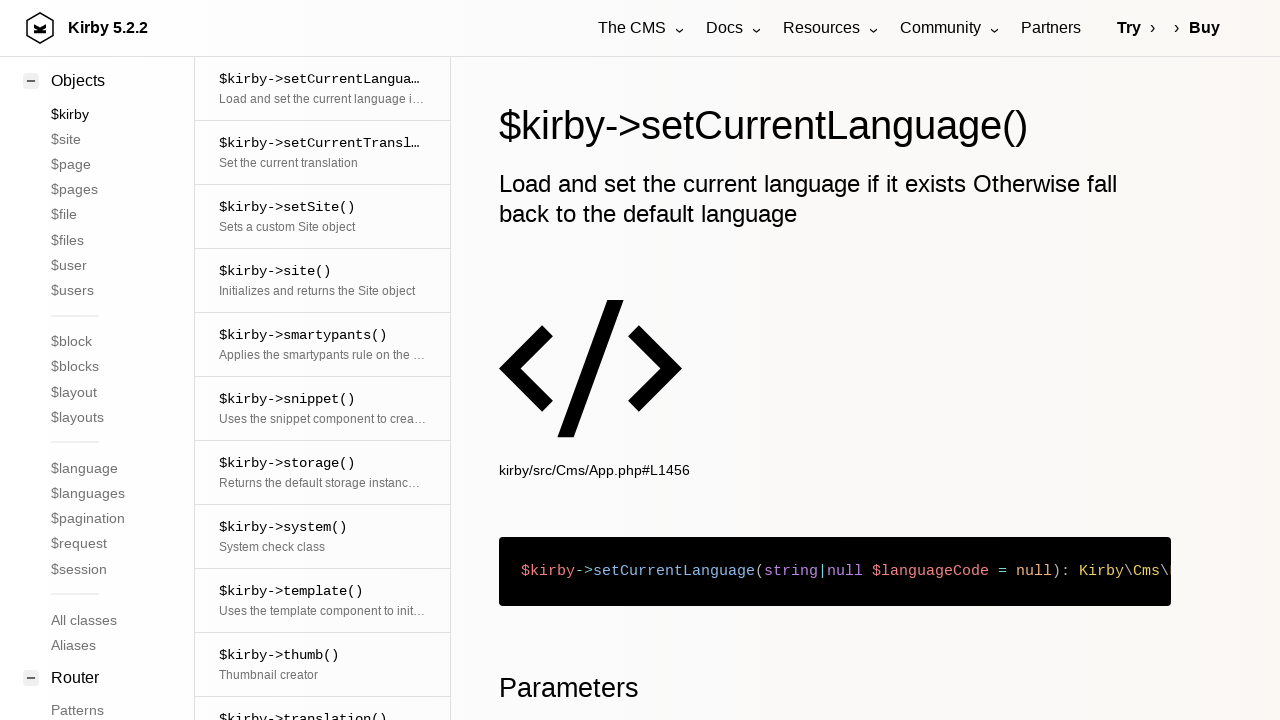

--- FILE ---
content_type: text/html; charset=UTF-8
request_url: https://getkirby.com/docs/reference/objects/cms/app/set-current-language
body_size: 58089
content:
<!DOCTYPE html>
<html lang="en">
<head>
	
<meta charset="UTF-8">
<meta name="viewport" content="width=device-width, initial-scale=1.0">


<title>$kirby->setCurrentLanguage() | Kirby CMS</title>



<link href="https://assets.getkirby.com/assets/dist/css/index.1768848213.css" rel="stylesheet"><script src="https://assets.getkirby.com/assets/dist/js/index.1768848213.js" type="module"></script>
<link rel="icon" type="image/png" href="https://assets.getkirby.com/assets/images/favicon.1704303350.png">
<link rel="icon" type="image/svg+xml" href="https://assets.getkirby.com/assets/images/favicon.1704303350.svg">
<link rel="mask-icon" href="https://assets.getkirby.com/assets/images/safari-mask-icon.1704303350.svg" color="#000">
<link href="https://getkirby.com/releases.rss" rel="alternate" type="application/rss+xml" title="Kirby Releases" />
<link href="https://getkirby.com/kosmos.rss" rel="alternate" type="application/rss+xml" title="Kirby Kosmos Archive" />
<link rel="manifest" href="https://getkirby.com/app.webmanifest" />

<link href="https://getkirby.com/docs/reference/objects/cms/app/set-current-language" rel="canonical">
<script type="application/ld+json">
{
    "@context": "https://schema.org",
    "@graph": [
        {
            "@type": "Organization",
            "name": "Kirby",
            "url": "https://getkirby.com",
            "logo": "https://assets.getkirby.com/assets/images/kirby-signet.1704303350.svg",
            "sameAs": [
                "https://mastodon.social/@getkirby",
                "https://bsky.app/profile/getkirby.com",
                "https://www.linkedin.com/company/getkirby"
            ]
        },
        {
            "@type": "WebSite",
            "url": "https://getkirby.com",
            "potentialAction": [
                {
                    "@type": "SearchAction",
                    "target": "https://getkirby.com/search?q={search_term_string}",
                    "query-input": "required name=search_term_string"
                }
            ]
        }
    ]
}</script><link href="https://getkirby.com/open-search.xml" rel="search" title="Kirby CMS" type="application/opensearchdescription+xml">
<meta name="description" content="Load and set the current language if it exists Otherwise fall back to the default language">

<meta property="og:site_name" content="Kirby CMS">
<meta property="og:url" content="https://getkirby.com/docs/reference/objects/cms/app/set-current-language">
<meta property="og:type" content="website">
<meta property="og:title" content="$kirby->setCurrentLanguage()">
<meta property="og:description" content="Load and set the current language if it exists Otherwise fall back to the default language">
<meta property="og:image" content="https://getkirby.com/docs/reference/objects/cms/app/set-current-language/opengraph.png">
	<link href="https://assets.getkirby.com/assets/dist/css/layouts/reference.1768848213.css" rel="stylesheet"></head>

<div class="hidden">
	<!--
	The Panel uses almost exclusively icons from the RemixIcon
	set (https://remixicon.com) that are included in this file.
	The set is available under the Apache 2.0 license,
	which can be obtained from https://remixicon.com/license.
-->
<svg aria-hidden="true" class="k-icons" xmlns="http://www.w3.org/2000/svg" overflow="hidden">
  <defs>
    <symbol id="icon-accessibility" viewBox="0 0 24 24">
			<path d="M4 12C4 7.58172 7.58172 4 12 4C16.4183 4 20 7.58172 20 12C20 16.4183 16.4183 20 12 20C7.58172 20 4 16.4183 4 12ZM12 2C6.47715 2 2 6.47715 2 12C2 17.5228 6.47715 22 12 22C17.5228 22 22 17.5228 22 12C22 6.47715 17.5228 2 12 2ZM12 8.5C12.8284 8.5 13.5 7.82843 13.5 7C13.5 6.17157 12.8284 5.5 12 5.5C11.1716 5.5 10.5 6.17157 10.5 7C10.5 7.82843 11.1716 8.5 12 8.5ZM12 9.49988C10.4427 9.49988 8.82151 9.14306 7.37106 8.57129L6.62891 10.4285C7.70479 10.8579 8.8573 11.1468 9.99989 11.3301C9.99989 12.2004 10.0849 13.0939 9.68317 13.8974L8.10546 17.0528L9.89432 17.9472L11.4471 14.8416C11.5518 14.6322 11.7658 14.5 11.9999 14.5C12.234 14.5 12.448 14.6323 12.5527 14.8416L14.1055 17.9472L15.8943 17.0528L14.3166 13.8974C13.9149 13.0939 13.9999 12.2004 13.9999 11.3301C15.1409 11.1471 16.2818 10.8534 17.359 10.4332C17.3843 10.4233 16.6291 8.57118 16.6264 8.57225C15.1728 9.13901 13.5595 9.49988 12 9.49988Z"/>
    </symbol>
    <symbol id="icon-account" viewBox="0 0 24 24">
			<path d="M12 2C17.5228 2 22 6.47715 22 12C22 17.5228 17.5228 22 12 22C6.47715 22 2 17.5228 2 12C2 6.47715 6.47715 2 12 2ZM12.1597 16C10.1243 16 8.29182 16.8687 7.01276 18.2556C8.38039 19.3474 10.114 20 12 20C13.9695 20 15.7727 19.2883 17.1666 18.1081C15.8956 16.8074 14.1219 16 12.1597 16ZM12 4C7.58172 4 4 7.58172 4 12C4 13.8106 4.6015 15.4807 5.61557 16.8214C7.25639 15.0841 9.58144 14 12.1597 14C14.6441 14 16.8933 15.0066 18.5218 16.6342C19.4526 15.3267 20 13.7273 20 12C20 7.58172 16.4183 4 12 4ZM12 5C14.2091 5 16 6.79086 16 9C16 11.2091 14.2091 13 12 13C9.79086 13 8 11.2091 8 9C8 6.79086 9.79086 5 12 5ZM12 7C10.8954 7 10 7.89543 10 9C10 10.1046 10.8954 11 12 11C13.1046 11 14 10.1046 14 9C14 7.89543 13.1046 7 12 7Z"/>
    </symbol>
    <symbol id="icon-add" viewBox="0 0 24 24">
			<path d="M11 11V7H13V11H17V13H13V17H11V13H7V11H11ZM12 22C6.47715 22 2 17.5228 2 12C2 6.47715 6.47715 2 12 2C17.5228 2 22 6.47715 22 12C22 17.5228 17.5228 22 12 22ZM12 20C16.4183 20 20 16.4183 20 12C20 7.58172 16.4183 4 12 4C7.58172 4 4 7.58172 4 12C4 16.4183 7.58172 20 12 20Z"/>
    </symbol>
    <symbol id="icon-ai" viewBox="0 0 24 24">
			<path d="M20.4668 8.69379L20.7134 8.12811C21.1529 7.11947 21.9445 6.31641 22.9323 5.87708L23.6919 5.53922C24.1027 5.35653 24.1027 4.75881 23.6919 4.57612L22.9748 4.25714C21.9616 3.80651 21.1558 2.97373 20.7238 1.93083L20.4706 1.31953C20.2942 0.893489 19.7058 0.893489 19.5293 1.31953L19.2761 1.93083C18.8442 2.97373 18.0384 3.80651 17.0252 4.25714L16.308 4.57612C15.8973 4.75881 15.8973 5.35653 16.308 5.53922L17.0677 5.87708C18.0555 6.31641 18.8471 7.11947 19.2866 8.12811L19.5331 8.69379C19.7136 9.10792 20.2864 9.10792 20.4668 8.69379ZM5.79993 16H7.95399L8.55399 14.5H11.4459L12.0459 16H14.1999L10.9999 8H8.99993L5.79993 16ZM9.99993 10.8852L10.6459 12.5H9.35399L9.99993 10.8852ZM15 16V8H17V16H15ZM3 3C2.44772 3 2 3.44772 2 4V20C2 20.5523 2.44772 21 3 21H21C21.5523 21 22 20.5523 22 20V11H20V19H4V5H14V3H3Z"/>
    </symbol>
    <symbol id="icon-alert" viewBox="0 0 24 24">
			<path d="M12.865 3.00017L22.3912 19.5002C22.6674 19.9785 22.5035 20.5901 22.0252 20.8662C21.8732 20.954 21.7008 21.0002 21.5252 21.0002H2.47266C1.92037 21.0002 1.47266 20.5525 1.47266 20.0002C1.47266 19.8246 1.51886 19.6522 1.60663 19.5002L11.1329 3.00017C11.4091 2.52187 12.0206 2.358 12.4989 2.63414C12.651 2.72191 12.7772 2.84815 12.865 3.00017ZM4.20471 19.0002H19.7932L11.9989 5.50017L4.20471 19.0002ZM10.9989 16.0002H12.9989V18.0002H10.9989V16.0002ZM10.9989 9.00017H12.9989V14.0002H10.9989V9.00017Z" />
    </symbol>
    <symbol id="icon-anchor" viewBox="0 0 24 24">
			<path d="M13 9.87398V19.928C16.6187 19.4745 19.4869 16.5923 19.9381 12.9558H17L20.7042 7C21.529 8.46132 22 10.1508 22 11.9509C22 17.5009 17.5228 22 12 22C6.47715 22 2 17.5009 2 11.9509C2 10.1508 2.47097 8.46132 3.29582 7L7 12.9558H4.06189C4.51314 16.5923 7.38128 19.4745 11 19.928V9.87398C9.27477 9.42994 8 7.86384 8 6C8 3.79086 9.79086 2 12 2C14.2091 2 16 3.79086 16 6C16 7.86384 14.7252 9.42994 13 9.87398ZM12 8C13.1046 8 14 7.10457 14 6C14 4.89543 13.1046 4 12 4C10.8954 4 10 4.89543 10 6C10 7.10457 10.8954 8 12 8Z"/>
    </symbol>
    <symbol id="icon-angle-down" viewBox="0 0 24 24">
			<path d="M11.9997 13.1714L16.9495 8.22168L18.3637 9.63589L11.9997 15.9999L5.63574 9.63589L7.04996 8.22168L11.9997 13.1714Z" />
    </symbol>
		 <symbol id="icon-angle-dropdown" viewBox="0 0 24 24">
			<path d="M12 15.0006L7.75732 10.758L9.17154 9.34375L12 12.1722L14.8284 9.34375L16.2426 10.758L12 15.0006Z" />
    </symbol>
    <symbol id="icon-angle-left" viewBox="0 0 24 24">
			<path d="M10.8284 12.0007L15.7782 16.9504L14.364 18.3646L8 12.0007L14.364 5.63672L15.7782 7.05093L10.8284 12.0007Z" />
    </symbol>
    <symbol id="icon-angle-right" viewBox="0 0 24 24">
			<path d="M13.1714 12.0007L8.22168 7.05093L9.63589 5.63672L15.9999 12.0007L9.63589 18.3646L8.22168 16.9504L13.1714 12.0007Z" />
    </symbol>
    <symbol id="icon-angle-up" viewBox="0 0 24 24">
			<path d="M11.9997 10.8284L7.04996 15.7782L5.63574 14.364L11.9997 8L18.3637 14.364L16.9495 15.7782L11.9997 10.8284Z"/>
    </symbol>
    <symbol id="icon-archive" viewBox="0 0 24 24">
    	<path d="M20 3L22 7V20C22 20.5523 21.5523 21 21 21H3C2.44772 21 2 20.5523 2 20V7.00353L4 3H20ZM20 9H4V19H20V9ZM13 10V14H16L12 18L8 14H11V10H13ZM18.7639 5H5.23656L4.23744 7H19.7639L18.7639 5Z"/>
    </symbol>
    <symbol id="icon-asterisk" viewBox="0 0 24 24">
			<path d="M12.9998 3L12.9996 10.267L19.294 6.63397L20.294 8.36602L14.0006 11.999L20.294 15.634L19.294 17.366L12.9996 13.732L12.9998 21H10.9998L10.9996 13.732L4.70557 17.366L3.70557 15.634L9.99857 12L3.70557 8.36602L4.70557 6.63397L10.9996 10.267L10.9998 3H12.9998Z" />
    </symbol>
    <symbol id="icon-attachment" viewBox="0 0 24 24">
			<path d="M14 13.5V8C14 5.79086 12.2091 4 10 4C7.79086 4 6 5.79086 6 8V13.5C6 17.0899 8.91015 20 12.5 20C16.0899 20 19 17.0899 19 13.5V4H21V13.5C21 18.1944 17.1944 22 12.5 22C7.80558 22 4 18.1944 4 13.5V8C4 4.68629 6.68629 2 10 2C13.3137 2 16 4.68629 16 8V13.5C16 15.433 14.433 17 12.5 17C10.567 17 9 15.433 9 13.5V8H11V13.5C11 14.3284 11.6716 15 12.5 15C13.3284 15 14 14.3284 14 13.5Z"/>
    </symbol>
    <symbol id="icon-audio" viewBox="0 0 24 24">
      <path d="M20 3V17C20 19.2091 18.2091 21 16 21C13.7909 21 12 19.2091 12 17C12 14.7909 13.7909 13 16 13C16.7286 13 17.4117 13.1948 18 13.5351V5H9V17C9 19.2091 7.20914 21 5 21C2.79086 21 1 19.2091 1 17C1 14.7909 2.79086 13 5 13C5.72857 13 6.41165 13.1948 7 13.5351V3H20ZM5 19C6.10457 19 7 18.1046 7 17C7 15.8954 6.10457 15 5 15C3.89543 15 3 15.8954 3 17C3 18.1046 3.89543 19 5 19ZM16 19C17.1046 19 18 18.1046 18 17C18 15.8954 17.1046 15 16 15C14.8954 15 14 15.8954 14 17C14 18.1046 14.8954 19 16 19Z"/>
    </symbol>
    <symbol id="icon-badge" viewBox="0 0 24 24">
      <path d="M17 15.2454V22.1169C17 22.393 16.7761 22.617 16.5 22.617C16.4094 22.617 16.3205 22.5923 16.2428 22.5457L12 20L7.75725 22.5457C7.52046 22.6877 7.21333 22.6109 7.07125 22.3742C7.02463 22.2964 7 22.2075 7 22.1169V15.2454C5.17107 13.7793 4 11.5264 4 9C4 4.58172 7.58172 1 12 1C16.4183 1 20 4.58172 20 9C20 11.5264 18.8289 13.7793 17 15.2454ZM9 16.4185V19.4676L12 17.6676L15 19.4676V16.4185C14.0736 16.7935 13.0609 17 12 17C10.9391 17 9.92643 16.7935 9 16.4185ZM12 15C15.3137 15 18 12.3137 18 9C18 5.68629 15.3137 3 12 3C8.68629 3 6 5.68629 6 9C6 12.3137 8.68629 15 12 15Z"/>
    </symbol>
    <symbol id="icon-bars" viewBox="0 0 24 24">
			<path d="M3 4H21V6H3V4ZM3 11H21V13H3V11ZM3 18H21V20H3V18Z"/>
    </symbol>
    <symbol id="icon-bell" viewBox="0 0 24 24">
      <path d="M20 17H22V19H2V17H4V10C4 5.58172 7.58172 2 12 2C16.4183 2 20 5.58172 20 10V17ZM18 17V10C18 6.68629 15.3137 4 12 4C8.68629 4 6 6.68629 6 10V17H18ZM9 21H15V23H9V21Z"/>
    </symbol>
    <symbol id="icon-blank" viewBox="0 0 24 24" />
		<symbol id="icon-bluesky" viewBox="0 0 24 24">
			<path d="M4.90727 3.43929C5.61594 3.56009 6.44016 3.94139 7.48302 4.68685C9.27977 5.97119 10.7687 7.73907 12 9.56361C13.2313 7.73907 14.7202 5.97119 16.517 4.68685C17.5598 3.94139 18.3841 3.56009 19.0927 3.43929C19.8605 3.3084 20.3825 3.50358 20.7082 3.63931C21.7166 4.05956 22 5.22508 22 6.21461C22 6.41649 21.9144 7.5166 21.8148 8.57508C21.7634 9.12088 21.7057 9.68306 21.6486 10.1515C21.5963 10.5804 21.5337 11.0321 21.4587 11.2849C21.1161 12.4395 20.3965 13.2618 19.508 13.8021C20.4453 14.5092 20.7854 15.6583 20.4359 16.7856C19.8393 18.71 17.6991 21.1833 15.6005 21.4037C13.8281 21.5898 12.6662 20.0794 12 18.6449C11.3338 20.0794 10.1719 21.5898 8.39954 21.4037C6.30095 21.1833 4.1607 18.71 3.56408 16.7856C3.21457 15.6583 3.55466 14.5092 4.49197 13.8021C3.60345 13.2618 2.88394 12.4395 2.54132 11.2849C2.46631 11.0321 2.40367 10.5804 2.35139 10.1515C2.29429 9.68306 2.23658 9.12088 2.18521 8.57508C2.08559 7.5166 2 6.41649 2 6.21461C2 5.22508 2.28343 4.05956 3.29182 3.63931C3.61753 3.50358 4.13949 3.3084 4.90727 3.43929ZM4.04911 6.91709C4.11331 7.73486 4.22889 9.02507 4.33669 9.90947C4.36927 10.1767 4.39214 10.4536 4.45863 10.7156C4.85637 12.056 6.38779 12.7978 8.14506 12.603C8.68686 12.5429 9.17695 12.9278 9.24697 13.4684C9.31698 14.009 8.94113 14.5061 8.40191 14.586C7.64608 14.6981 5.08656 14.9425 5.47438 16.1934C5.8312 17.3443 7.32212 19.2796 8.60842 19.4146C9.53606 19.5121 10.1084 18.0211 10.3741 17.3697C10.6489 16.6958 10.8622 15.9903 11.0417 15.3885C11.1681 14.9648 11.5578 14.6744 12 14.6744C12.4422 14.6744 12.8319 14.9648 12.9583 15.3885C13.1378 15.9903 13.3511 16.6958 13.6259 17.3697C13.8916 18.0211 14.4639 19.5121 15.3916 19.4146C16.6779 19.2796 18.1688 17.3443 18.5256 16.1934C18.9134 14.9425 16.3539 14.6981 15.5981 14.586C15.0589 14.5061 14.683 14.009 14.753 13.4684C14.8231 12.9278 15.3131 12.5429 15.8549 12.603C17.6122 12.7978 19.1436 12.0563 19.5413 10.7159C19.61 10.45 19.63 10.18 19.6633 9.90948C19.7711 9.02507 19.8867 7.73486 19.9509 6.91709C19.9876 6.44922 20.1985 5.27964 19.4288 5.41084C19.1429 5.45959 18.6059 5.65205 17.68 6.31391C15.7374 7.70252 13.9749 9.82666 12.891 11.954C12.7203 12.289 12.376 12.5 12 12.5C11.624 12.5 11.2797 12.289 11.109 11.954C10.0251 9.82666 8.26258 7.70252 6.31998 6.31391C5.39406 5.65205 4.85713 5.45959 4.57117 5.41084C3.7874 5.27724 4.01205 6.44504 4.04911 6.91709Z" />
    </symbol>
    <symbol id="icon-bold" viewBox="0 0 24 24">
			<path d="M8 11H12.5C13.8807 11 15 9.88071 15 8.5C15 7.11929 13.8807 6 12.5 6H8V11ZM18 15.5C18 17.9853 15.9853 20 13.5 20H6V4H12.5C14.9853 4 17 6.01472 17 8.5C17 9.70431 16.5269 10.7981 15.7564 11.6058C17.0979 12.3847 18 13.837 18 15.5ZM8 13V18H13.5C14.8807 18 16 16.8807 16 15.5C16 14.1193 14.8807 13 13.5 13H8Z"/>
    </symbol>
    <symbol id="icon-bolt" viewBox="0 0 24 24">
			<path d="M13 9H21L11 24V15H4L13 0V9ZM11 11V7.22063L7.53238 13H13V17.3944L17.263 11H11Z"/>
    </symbol>
    <symbol id="icon-book" viewBox="0 0 24 24">
      <path d="M13 21V23H11V21H3C2.44772 21 2 20.5523 2 20V4C2 3.44772 2.44772 3 3 3H9C10.1947 3 11.2671 3.52375 12 4.35418C12.7329 3.52375 13.8053 3 15 3H21C21.5523 3 22 3.44772 22 4V20C22 20.5523 21.5523 21 21 21H13ZM20 19V5H15C13.8954 5 13 5.89543 13 7V19H20ZM11 19V7C11 5.89543 10.1046 5 9 5H4V19H11Z"/>
    </symbol>
    <symbol id="icon-bookmark" viewBox="0 0 24 24">
      <path d="M5 2H19C19.5523 2 20 2.44772 20 3V22.1433C20 22.4194 19.7761 22.6434 19.5 22.6434C19.4061 22.6434 19.314 22.6168 19.2344 22.5669L12 18.0313L4.76559 22.5669C4.53163 22.7136 4.22306 22.6429 4.07637 22.4089C4.02647 22.3293 4 22.2373 4 22.1433V3C4 2.44772 4.44772 2 5 2ZM18 4H6V19.4324L12 15.6707L18 19.4324V4Z"/>
    </symbol>
    <symbol id="icon-box" viewBox="0 0 24 24">
			<path d="M12 1L21.5 6.5V17.5L12 23L2.5 17.5V6.5L12 1ZM5.49388 7.0777L12.0001 10.8444L18.5062 7.07774L12 3.311L5.49388 7.0777ZM4.5 8.81329V16.3469L11.0001 20.1101V12.5765L4.5 8.81329ZM13.0001 20.11L19.5 16.3469V8.81337L13.0001 12.5765V20.11Z"/>
    </symbol>
    <symbol id="icon-bug" viewBox="0 0 24 24">
      <path d="M13 19.9C15.2822 19.4367 17 17.419 17 15V12C17 11.299 16.8564 10.6219 16.5846 10H7.41538C7.14358 10.6219 7 11.299 7 12V15C7 17.419 8.71776 19.4367 11 19.9V14H13V19.9ZM5.5358 17.6907C5.19061 16.8623 5 15.9534 5 15H2V13H5V12C5 11.3573 5.08661 10.7348 5.2488 10.1436L3.0359 8.86602L4.0359 7.13397L6.05636 8.30049C6.11995 8.19854 6.18609 8.09835 6.25469 8H17.7453C17.8139 8.09835 17.88 8.19854 17.9436 8.30049L19.9641 7.13397L20.9641 8.86602L18.7512 10.1436C18.9134 10.7348 19 11.3573 19 12V13H22V15H19C19 15.9534 18.8094 16.8623 18.4642 17.6907L20.9641 19.134L19.9641 20.866L17.4383 19.4077C16.1549 20.9893 14.1955 22 12 22C9.80453 22 7.84512 20.9893 6.56171 19.4077L4.0359 20.866L3.0359 19.134L5.5358 17.6907ZM8 6C8 3.79086 9.79086 2 12 2C14.2091 2 16 3.79086 16 6H8Z"/>
    </symbol>
    <symbol id="icon-brush" viewBox="0 0 24 24">
      <path d="M16.5357 15.9466L18.657 13.8253L15.475 10.6433L19.0106 7.1078L16.8892 4.98648L13.3537 8.52201L10.1717 5.34003L8.05041 7.46135L16.5357 15.9466ZM15.1215 17.3608L6.6362 8.87557L3.80777 11.704L12.293 20.1893L15.1215 17.3608ZM13.3537 5.69359L16.1821 2.86516C16.5727 2.47463 17.2058 2.47463 17.5963 2.86516L21.1319 6.40069C21.5224 6.79122 21.5224 7.42438 21.1319 7.81491L18.3035 10.6433L20.7783 13.1182C21.1689 13.5087 21.1689 14.1419 20.7783 14.5324L13.0002 22.3106C12.6096 22.7011 11.9765 22.7011 11.5859 22.3106L1.68645 12.4111C1.29592 12.0206 1.29592 11.3874 1.68645 10.9969L9.46462 3.21871C9.85515 2.82819 10.4883 2.82819 10.8788 3.21871L13.3537 5.69359Z"/>
    </symbol>
    <symbol id="icon-calendar" viewBox="0 0 24 24">
     <path d="M9 1V3H15V1H17V3H21C21.5523 3 22 3.44772 22 4V20C22 20.5523 21.5523 21 21 21H3C2.44772 21 2 20.5523 2 20V4C2 3.44772 2.44772 3 3 3H7V1H9ZM20 11H4V19H20V11ZM8 13V15H6V13H8ZM13 13V15H11V13H13ZM18 13V15H16V13H18ZM7 5H4V9H20V5H17V7H15V5H9V7H7V5Z"/>
    </symbol>
    <symbol id="icon-cancel" viewBox="0 0 24 24">
			<path d="M12 22C6.47715 22 2 17.5228 2 12C2 6.47715 6.47715 2 12 2C17.5228 2 22 6.47715 22 12C22 17.5228 17.5228 22 12 22ZM12 20C16.4183 20 20 16.4183 20 12C20 7.58172 16.4183 4 12 4C7.58172 4 4 7.58172 4 12C4 16.4183 7.58172 20 12 20ZM12 10.5858L14.8284 7.75736L16.2426 9.17157L13.4142 12L16.2426 14.8284L14.8284 16.2426L12 13.4142L9.17157 16.2426L7.75736 14.8284L10.5858 12L7.75736 9.17157L9.17157 7.75736L12 10.5858Z"/>
    </symbol>
    <symbol id="icon-cancel-small" viewBox="0 0 24 24">
			<path d="M11.9997 10.5865L16.9495 5.63672L18.3637 7.05093L13.4139 12.0007L18.3637 16.9504L16.9495 18.3646L11.9997 13.4149L7.04996 18.3646L5.63574 16.9504L10.5855 12.0007L5.63574 7.05093L7.04996 5.63672L11.9997 10.5865Z"/>
    </symbol>
    <symbol id="icon-car" viewBox="0 0 24 24">
      <path d="M19 20H5V21C5 21.5523 4.55228 22 4 22H3C2.44772 22 2 21.5523 2 21V11L4.4805 5.21216C4.79566 4.47679 5.51874 4 6.31879 4H17.6812C18.4813 4 19.2043 4.47679 19.5195 5.21216L22 11V21C22 21.5523 21.5523 22 21 22H20C19.4477 22 19 21.5523 19 21V20ZM20 13H4V18H20V13ZM4.17594 11H19.8241L17.6812 6H6.31879L4.17594 11ZM6.5 17C5.67157 17 5 16.3284 5 15.5C5 14.6716 5.67157 14 6.5 14C7.32843 14 8 14.6716 8 15.5C8 16.3284 7.32843 17 6.5 17ZM17.5 17C16.6716 17 16 16.3284 16 15.5C16 14.6716 16.6716 14 17.5 14C18.3284 14 19 14.6716 19 15.5C19 16.3284 18.3284 17 17.5 17Z"/>
    </symbol>
    <symbol id="icon-cart" viewBox="0 0 24 24">
      <path d="M4.00488 16V4H2.00488V2H5.00488C5.55717 2 6.00488 2.44772 6.00488 3V15H18.4433L20.4433 7H8.00488V5H21.7241C22.2764 5 22.7241 5.44772 22.7241 6C22.7241 6.08176 22.7141 6.16322 22.6942 6.24254L20.1942 16.2425C20.083 16.6877 19.683 17 19.2241 17H5.00488C4.4526 17 4.00488 16.5523 4.00488 16ZM6.00488 23C4.90031 23 4.00488 22.1046 4.00488 21C4.00488 19.8954 4.90031 19 6.00488 19C7.10945 19 8.00488 19.8954 8.00488 21C8.00488 22.1046 7.10945 23 6.00488 23ZM18.0049 23C16.9003 23 16.0049 22.1046 16.0049 21C16.0049 19.8954 16.9003 19 18.0049 19C19.1095 19 20.0049 19.8954 20.0049 21C20.0049 22.1046 19.1095 23 18.0049 23Z"/>
    </symbol>
    <symbol id="icon-chart" viewBox="0 0 24 24">
      <path d="M2 9H4V21H2V9ZM8 3H10V21H8V3ZM14 12H16V21H14V12ZM20 6H22V21H20V6Z" />
    </symbol>
    <symbol id="icon-chat" viewBox="0 0 24 24">
      <path d="M5.45455 15L1 18.5V3C1 2.44772 1.44772 2 2 2H17C17.5523 2 18 2.44772 18 3V15H5.45455ZM4.76282 13H16V4H3V14.3851L4.76282 13ZM8 17H18.2372L20 18.3851V8H21C21.5523 8 22 8.44772 22 9V22.5L17.5455 19H9C8.44772 19 8 18.5523 8 18V17Z"/>
    </symbol>
    <symbol id="icon-check" viewBox="0 0 24 24">
			<path d="M12 22C6.47715 22 2 17.5228 2 12C2 6.47715 6.47715 2 12 2C17.5228 2 22 6.47715 22 12C22 17.5228 17.5228 22 12 22ZM12 20C16.4183 20 20 16.4183 20 12C20 7.58172 16.4183 4 12 4C7.58172 4 4 7.58172 4 12C4 16.4183 7.58172 20 12 20ZM11.0026 16L6.75999 11.7574L8.17421 10.3431L11.0026 13.1716L16.6595 7.51472L18.0737 8.92893L11.0026 16Z" />
    </symbol>
    <symbol id="icon-checklist" viewBox="0 0 24 24">
			<path d="M8.00008 6V9H5.00008V6H8.00008ZM3.00008 4V11H10.0001V4H3.00008ZM13.0001 4H21.0001V6H13.0001V4ZM13.0001 11H21.0001V13H13.0001V11ZM13.0001 18H21.0001V20H13.0001V18ZM10.7072 16.2071L9.29297 14.7929L6.00008 18.0858L4.20718 16.2929L2.79297 17.7071L6.00008 20.9142L10.7072 16.2071Z"/>
    </symbol>
		<symbol id="icon-circle" viewBox="0 0 24 24">
      <path d="M12 22C6.47715 22 2 17.5228 2 12C2 6.47715 6.47715 2 12 2C17.5228 2 22 6.47715 22 12C22 17.5228 17.5228 22 12 22ZM12 20C16.4183 20 20 16.4183 20 12C20 7.58172 16.4183 4 12 4C7.58172 4 4 7.58172 4 12C4 16.4183 7.58172 20 12 20Z"/>
    </symbol>
    <symbol id="icon-circle-filled" viewBox="0 0 24 24">
      <path d="M12 22C17.5228 22 22 17.5228 22 12C22 6.47715 17.5228 2 12 2C6.47715 2 2 6.47715 2 12C2 17.5228 6.47715 22 12 22Z"/>
    </symbol>
    <symbol id="icon-circle-half" viewBox="0 0 24 24">
      <path d="M12 21.9966C6.47715 21.9966 2 17.5194 2 11.9966C2 6.47373 6.47715 1.99658 12 1.99658C17.5228 1.99658 22 6.47373 22 11.9966C22 17.5194 17.5228 21.9966 12 21.9966ZM12 19.9966V3.99658C7.58172 3.99658 4 7.5783 4 11.9966C4 16.4149 7.58172 19.9966 12 19.9966Z"/>
    </symbol>
    <symbol id="icon-circle-nested" viewBox="0 0 24 24">
      <path d="M12 20C16.4183 20 20 16.4183 20 12C20 7.58172 16.4183 4 12 4C7.58172 4 4 7.58172 4 12C4 16.4183 7.58172 20 12 20ZM12 22C6.47715 22 2 17.5228 2 12C2 6.47715 6.47715 2 12 2C17.5228 2 22 6.47715 22 12C22 17.5228 17.5228 22 12 22ZM12 14C13.1046 14 14 13.1046 14 12C14 10.8954 13.1046 10 12 10C10.8954 10 10 10.8954 10 12C10 13.1046 10.8954 14 12 14ZM12 16C9.79086 16 8 14.2091 8 12C8 9.79086 9.79086 8 12 8C14.2091 8 16 9.79086 16 12C16 14.2091 14.2091 16 12 16Z"/>
    </symbol>
		<symbol id="icon-clear" viewBox="0 0 24 24">
			<path d="M8.58564 8.85461L3.63589 13.8044L8.83021 18.9987L9.99985 18.998V18.9967H11.1714L14.9496 15.2186L8.58564 8.85461ZM9.99985 7.44039L16.3638 13.8044L19.1922 10.9759L12.8283 4.61197L9.99985 7.44039ZM13.9999 18.9967H20.9999V20.9967H11.9999L8.00229 20.9992L1.51457 14.5115C1.12405 14.1209 1.12405 13.4878 1.51457 13.0972L12.1212 2.49065C12.5117 2.10012 13.1449 2.10012 13.5354 2.49065L21.3136 10.2688C21.7041 10.6593 21.7041 11.2925 21.3136 11.683L13.9999 18.9967Z"/>
    </symbol>
    <symbol id="icon-clock" viewBox="0 0 24 24">
      <path d="M12 22C6.47715 22 2 17.5228 2 12C2 6.47715 6.47715 2 12 2C17.5228 2 22 6.47715 22 12C22 17.5228 17.5228 22 12 22ZM12 20C16.4183 20 20 16.4183 20 12C20 7.58172 16.4183 4 12 4C7.58172 4 4 7.58172 4 12C4 16.4183 7.58172 20 12 20ZM13 12H17V14H11V7H13V12Z"/>
    </symbol>
    <symbol id="icon-cloud" viewBox="0 0 24 24">
			<path d="M12 2C15.866 2 19 5.13401 19 9C19 9.11351 18.9973 9.22639 18.992 9.33857C21.3265 10.16 23 12.3846 23 15C23 18.3137 20.3137 21 17 21H7C3.68629 21 1 18.3137 1 15C1 12.3846 2.67346 10.16 5.00804 9.33857C5.0027 9.22639 5 9.11351 5 9C5 5.13401 8.13401 2 12 2ZM12 4C9.23858 4 7 6.23858 7 9C7 9.08147 7.00193 9.16263 7.00578 9.24344L7.07662 10.7309L5.67183 11.2252C4.0844 11.7837 3 13.2889 3 15C3 17.2091 4.79086 19 7 19H17C19.2091 19 21 17.2091 21 15C21 12.79 19.21 11 17 11C15.233 11 13.7337 12.1457 13.2042 13.7347L11.3064 13.1021C12.1005 10.7185 14.35 9 17 9C17 6.23858 14.7614 4 12 4Z"/>
    </symbol>
    <symbol id="icon-code" viewBox="0 0 24 24">
			<path d="M24 12L18.3431 17.6569L16.9289 16.2426L21.1716 12L16.9289 7.75736L18.3431 6.34315L24 12ZM2.82843 12L7.07107 16.2426L5.65685 17.6569L0 12L5.65685 6.34315L7.07107 7.75736L2.82843 12ZM9.78845 21H7.66009L14.2116 3H16.3399L9.78845 21Z"/>
    </symbol>
    <symbol id="icon-cog" viewBox="0 0 24 24">
			<path d="M2.21329 14.0601C1.92026 12.6755 1.93213 11.2743 2.21413 9.94038C3.32405 10.0711 4.29284 9.7035 4.60963 8.93871C4.92641 8.17392 4.50129 7.22896 3.62405 6.53655C4.36788 5.3939 5.35029 4.39471 6.53651 3.62289C7.22898 4.50059 8.17422 4.92601 8.9392 4.60914C9.70418 4.29227 10.0717 3.32308 9.94077 2.21281C11.3253 1.91977 12.7265 1.93164 14.0605 2.21364C13.9298 3.32356 14.2973 4.29235 15.0621 4.60914C15.8269 4.92593 16.7719 4.5008 17.4643 3.62356C18.6069 4.36739 19.6061 5.3498 20.3779 6.53602C19.5002 7.22849 19.0748 8.17373 19.3917 8.93871C19.7086 9.70369 20.6778 10.0713 21.788 9.94028C22.0811 11.3248 22.0692 12.726 21.7872 14.06C20.6773 13.9293 19.7085 14.2969 19.3917 15.0616C19.0749 15.8264 19.5 16.7714 20.3773 17.4638C19.6335 18.6064 18.651 19.6056 17.4648 20.3775C16.7724 19.4998 15.8271 19.0743 15.0621 19.3912C14.2971 19.7081 13.9296 20.6773 14.0606 21.7875C12.676 22.0806 11.2748 22.0687 9.94087 21.7867C10.0716 20.6768 9.70399 19.708 8.9392 19.3912C8.17441 19.0744 7.22945 19.4995 6.53703 20.3768C5.39439 19.633 4.3952 18.6506 3.62338 17.4643C4.50108 16.7719 4.92649 15.8266 4.60963 15.0616C4.29276 14.2967 3.32356 13.9291 2.21329 14.0601ZM4.00073 12.2104C5.10054 12.5148 6.00815 13.2117 6.45739 14.2963C6.90662 15.3808 6.75764 16.5154 6.19519 17.5083C6.29175 17.61 6.39096 17.7092 6.4927 17.8056C7.48558 17.2432 8.6201 17.0943 9.70456 17.5435C10.789 17.9927 11.4859 18.9002 11.7904 19.9999C11.9305 20.0037 12.0707 20.0038 12.2109 20.0001C12.5153 18.9003 13.2122 17.9927 14.2968 17.5435C15.3813 17.0942 16.5159 17.2432 17.5088 17.8057C17.6105 17.7091 17.7096 17.6099 17.806 17.5081C17.2437 16.5153 17.0947 15.3807 17.5439 14.2963C17.9931 13.2118 18.9007 12.5149 20.0004 12.2105C20.0042 12.0704 20.0043 11.9301 20.0006 11.7899C18.9008 11.4856 17.9932 10.7886 17.5439 9.70407C17.0947 8.61953 17.2437 7.48494 17.8061 6.49204C17.7096 6.39031 17.6104 6.2912 17.5086 6.19479C16.5158 6.75717 15.3812 6.9061 14.2968 6.4569C13.2123 6.0077 12.5154 5.10016 12.211 4.00044C12.0709 3.99666 11.9306 3.99659 11.7904 4.00024C11.486 5.10005 10.7891 6.00767 9.70456 6.4569C8.62002 6.90613 7.48543 6.75715 6.49252 6.1947C6.39079 6.29126 6.29169 6.39047 6.19528 6.49222C6.75766 7.48509 6.90659 8.61961 6.45739 9.70407C6.00819 10.7885 5.10065 11.4855 4.00092 11.7899C3.99715 11.93 3.99708 12.0702 4.00073 12.2104ZM12.0007 15.0002C10.3438 15.0002 9.00066 13.657 9.00066 12.0002C9.00066 10.3433 10.3438 9.00018 12.0007 9.00018C13.6575 9.00018 15.0007 10.3433 15.0007 12.0002C15.0007 13.657 13.6575 15.0002 12.0007 15.0002ZM12.0007 13.0002C12.5529 13.0002 13.0007 12.5525 13.0007 12.0002C13.0007 11.4479 12.5529 11.0002 12.0007 11.0002C11.4484 11.0002 11.0007 11.4479 11.0007 12.0002C11.0007 12.5525 11.4484 13.0002 12.0007 13.0002Z"/>
    </symbol>
    <symbol id="icon-collapse" viewBox="0 0 24 24">
      <path d="M15 4.00008H13V11.0001H20V9.00008H16.4142L20.7071 4.70718L19.2929 3.29297L15 7.58586V4.00008ZM4.00008 15H7.58586L3.29297 19.2929L4.70718 20.7071L9.00008 16.4142V20H11.0001V13H4.00008V15Z" />
    </symbol>
    <symbol id="icon-collapse-horizontal" viewBox="0 0 24 24">
			<path d="M13.5 12 18.4497 7.05029 19.864 8.46451 17.3284 11H23V13H17.3284L19.8615 15.5331 18.4473 16.9473 13.5 12ZM1 13H6.67084L4.13584 15.535 5.55005 16.9493 10.5 11.9996 5.55025 7.0498 4.13604 8.46402 6.67206 11H1V13Z" />
    </symbol>
    <symbol id="icon-copy" viewBox="0 0 24 24">
			<path d="M6.9998 6V3C6.9998 2.44772 7.44752 2 7.9998 2H19.9998C20.5521 2 20.9998 2.44772 20.9998 3V17C20.9998 17.5523 20.5521 18 19.9998 18H16.9998V20.9991C16.9998 21.5519 16.5499 22 15.993 22H4.00666C3.45059 22 3 21.5554 3 20.9991L3.0026 7.00087C3.0027 6.44811 3.45264 6 4.00942 6H6.9998ZM5.00242 8L5.00019 20H14.9998V8H5.00242ZM8.9998 6H16.9998V16H18.9998V4H8.9998V6Z" />
    </symbol>
    <symbol id="icon-credit-card" viewBox="0 0 24 24">
      <path d="M3.00488 3H21.0049C21.5572 3 22.0049 3.44772 22.0049 4V20C22.0049 20.5523 21.5572 21 21.0049 21H3.00488C2.4526 21 2.00488 20.5523 2.00488 20V4C2.00488 3.44772 2.4526 3 3.00488 3ZM20.0049 11H4.00488V19H20.0049V11ZM20.0049 9V5H4.00488V9H20.0049ZM14.0049 15H18.0049V17H14.0049V15Z"/>
    </symbol>
    <symbol id="icon-crop" viewBox="0 0 24 24">
      <path d="M15 17V19H6C5.44772 19 5 18.5523 5 18V7H2V5H5V2H7V17H15ZM17 22V7H9V5H18C18.5523 5 19 5.44772 19 6V17H22V19H19V22H17Z"/>
    </symbol>
    <symbol id="icon-dashboard" viewBox="0 0 24 24">
			<path d="M22 20C22 20.5523 21.5523 21 21 21H3C2.44772 21 2 20.5523 2 20V4C2 3.44772 2.44772 3 3 3H21C21.5523 3 22 3.44772 22 4V20ZM11 15H4V19H11V15ZM20 11H13V19H20V11ZM11 5H4V13H11V5ZM20 5H13V9H20V5Z"/>
		</symbol>
    <symbol id="icon-deselect-all" viewBox="0 0 24 24">
      <path d="M6.99979 7V3C6.99979 2.44772 7.4475 2 7.99979 2H20.9998C21.5521 2 21.9998 2.44772 21.9998 3V16C21.9998 16.5523 21.5521 17 20.9998 17H17V20.9925C17 21.5489 16.551 22 15.9925 22H3.00728C2.45086 22 2 21.5511 2 20.9925L2.00276 8.00748C2.00288 7.45107 2.4518 7 3.01025 7H6.99979ZM8.99979 7H15.9927C16.549 7 17 7.44892 17 8.00748V15H19.9998V4H8.99979V7ZM4.00255 9L4.00021 20H15V9H4.00255Z" />
    </symbol>
    <symbol id="icon-discord" viewBox="0 0 24 24">
      <path d="M8.52062 13.8456C7.48059 13.8456 6.63159 12.9011 6.63159 11.7444 6.63159 10.5876 7.45936 9.64307 8.52062 9.64307 9.57123 9.64307 10.4308 10.5876 10.4096 11.7444 10.4096 12.9011 9.57123 13.8456 8.52062 13.8456ZM15.4941 13.8456C14.454 13.8456 13.604 12.9011 13.604 11.7444 13.604 10.5876 14.4328 9.64307 15.4941 9.64307 16.5447 9.64307 17.4043 10.5876 17.3831 11.7444 17.3831 12.9011 16.5553 13.8456 15.4941 13.8456ZM10.1253 4.32272 9.81655 3.75977 9.18323 3.86532C7.71915 4.10934 6.32658 4.54652 5.02544 5.1458L4.79651 5.25124 4.65507 5.45985C2.0418 9.31417 1.3258 13.1084 1.68032 16.836L1.71897 17.2423 2.04912 17.4822C3.78851 18.7463 5.47417 19.5186 7.12727 20.0254L7.91657 20.2674 9.03013 17.5504C10.9397 18.0224 13.0592 18.0225 14.969 17.5508L16.0757 20.2681 16.8668 20.0254C18.5173 19.5191 20.2137 18.7469 21.9466 17.4809L22.2726 17.2428 22.3131 16.8412C22.7491 12.521 21.616 8.75749 19.3547 5.45628L19.2128 5.2492 18.9846 5.1448C17.6767 4.5466 16.2852 4.10957 14.8309 3.86549L14.2132 3.76182 13.8987 4.30344C13.8112 4.4542 13.7215 4.6244 13.6364 4.79662 12.5441 4.68445 11.456 4.68421 10.3726 4.79627 10.2882 4.62711 10.2025 4.46356 10.1253 4.32272ZM6.71436 16.61C6.91235 16.724 7.11973 16.8356 7.32557 16.9378L6.8764 18.0338C5.75585 17.6256 4.61837 17.0635 3.4476 16.2555 3.22313 13.1175 3.86092 9.95075 6.01196 6.68602 6.90962 6.29099 7.8535 5.98255 8.83606 5.77271 8.89631 5.89807 8.95235 6.02042 8.99839 6.12892L9.27128 6.77213 9.96259 6.67074C11.3152 6.47235 12.6772 6.47209 14.0523 6.671L14.7424 6.77082 15.0147 6.12892C15.0621 6.01719 15.1167 5.89523 15.1743 5.77298 16.1525 5.98301 17.098 6.29188 18.0029 6.68787 19.8781 9.50833 20.8241 12.6541 20.5486 16.255 19.3837 17.0623 18.2422 17.6246 17.1193 18.0333L16.6735 16.9387C16.8799 16.8362 17.0879 16.7243 17.2865 16.61 17.7763 16.3277 18.3039 15.9757 18.6402 15.6395L17.3606 14.36C17.1969 14.5237 16.837 14.7805 16.3831 15.0421 15.9388 15.2981 15.498 15.5049 15.2164 15.598 13.2126 16.2606 10.7883 16.2606 8.78443 15.598 8.50285 15.5049 8.06205 15.2981 7.61772 15.0421 7.16383 14.7805 6.80392 14.5237 6.64017 14.36L5.36065 15.6395C5.6969 15.9757 6.2245 16.3277 6.71436 16.61Z"/>
    </symbol>
    <symbol id="icon-discount" viewBox="0 0 24 24">
      <path d="M17.5049 21.0029C15.5719 21.0029 14.0049 19.4359 14.0049 17.5029C14.0049 15.5699 15.5719 14.0029 17.5049 14.0029C19.4379 14.0029 21.0049 15.5699 21.0049 17.5029C21.0049 19.4359 19.4379 21.0029 17.5049 21.0029ZM17.5049 19.0029C18.3333 19.0029 19.0049 18.3314 19.0049 17.5029C19.0049 16.6745 18.3333 16.0029 17.5049 16.0029C16.6765 16.0029 16.0049 16.6745 16.0049 17.5029C16.0049 18.3314 16.6765 19.0029 17.5049 19.0029ZM6.50488 10.0029C4.57189 10.0029 3.00488 8.43593 3.00488 6.50293C3.00488 4.56993 4.57189 3.00293 6.50488 3.00293C8.43788 3.00293 10.0049 4.56993 10.0049 6.50293C10.0049 8.43593 8.43788 10.0029 6.50488 10.0029ZM6.50488 8.00293C7.33331 8.00293 8.00488 7.33136 8.00488 6.50293C8.00488 5.6745 7.33331 5.00293 6.50488 5.00293C5.67646 5.00293 5.00488 5.6745 5.00488 6.50293C5.00488 7.33136 5.67646 8.00293 6.50488 8.00293ZM19.076 3.51765L20.4902 4.93186L4.93382 20.4882L3.5196 19.074L19.076 3.51765Z"/>
    </symbol>
    <symbol id="icon-display" viewBox="0 0 24 24">
      <path d="M4 16H20V5H4V16ZM13 18V20H17V22H7V20H11V18H2.9918C2.44405 18 2 17.5511 2 16.9925V4.00748C2 3.45107 2.45531 3 2.9918 3H21.0082C21.556 3 22 3.44892 22 4.00748V16.9925C22 17.5489 21.5447 18 21.0082 18H13Z"/>
    </symbol>
    <symbol id="icon-divider" viewBox="0 0 24 24">
			<path d="M22 11L2 11L2 13L22 13V11ZM18 2C19.1046 2 20 2.89543 20 4V7C20 8.10457 19.1046 9 18 9L6 9C4.89543 9 4 8.10457 4 7L4 4C4 2.89543 4.89543 2 6 2L18 2ZM18 20H6V17L18 17V20ZM20 17C20 15.8954 19.1046 15 18 15L6 15C4.89543 15 4 15.8954 4 17L4 20C4 21.1046 4.89543 22 6 22H18C19.1046 22 20 21.1046 20 20V17Z" />
    </symbol>
    <symbol id="icon-document" viewBox="0 0 24 24">
      <path d="M20 22H4C3.44772 22 3 21.5523 3 21V3C3 2.44772 3.44772 2 4 2H20C20.5523 2 21 2.44772 21 3V21C21 21.5523 20.5523 22 20 22ZM19 20V4H5V20H19ZM7 6H11V10H7V6ZM7 12H17V14H7V12ZM7 16H17V18H7V16ZM13 7H17V9H13V7Z"/>
    </symbol>
    <symbol id="icon-dots" viewBox="0 0 24 24">
			<path d="M4.5 10.5C3.675 10.5 3 11.175 3 12C3 12.825 3.675 13.5 4.5 13.5C5.325 13.5 6 12.825 6 12C6 11.175 5.325 10.5 4.5 10.5ZM19.5 10.5C18.675 10.5 18 11.175 18 12C18 12.825 18.675 13.5 19.5 13.5C20.325 13.5 21 12.825 21 12C21 11.175 20.325 10.5 19.5 10.5ZM12 10.5C11.175 10.5 10.5 11.175 10.5 12C10.5 12.825 11.175 13.5 12 13.5C12.825 13.5 13.5 12.825 13.5 12C13.5 11.175 12.825 10.5 12 10.5Z"/>
    </symbol>
    <symbol id="icon-download" viewBox="0 0 24 24">
			<path d="M13 10H18L12 16L6 10H11V3H13V10ZM4 19H20V12H22V20C22 20.5523 21.5523 21 21 21H3C2.44772 21 2 20.5523 2 20V12H4V19Z"/>
    </symbol>
    <symbol id="icon-draft" viewBox="0 0 24 24">
      <path d="M20 2C20.5523 2 21 2.44772 21 3V6.757L19 8.757V4H5V20H19V17.242L21 15.242V21C21 21.5523 20.5523 22 20 22H4C3.44772 22 3 21.5523 3 21V3C3 2.44772 3.44772 2 4 2H20ZM21.7782 8.80761L23.1924 10.2218L15.4142 18L13.9979 17.9979L14 16.5858L21.7782 8.80761ZM13 12V14H8V12H13ZM16 8V10H8V8H16Z"/>
    </symbol>
    <symbol id="icon-edit" viewBox="0 0 24 24">
			<path d="M15.7279 9.57629L14.3137 8.16207L5 17.4758V18.89H6.41421L15.7279 9.57629ZM17.1421 8.16207L18.5563 6.74786L17.1421 5.33365L15.7279 6.74786L17.1421 8.16207ZM7.24264 20.89H3V16.6474L16.435 3.21233C16.8256 2.8218 17.4587 2.8218 17.8492 3.21233L20.6777 6.04075C21.0682 6.43128 21.0682 7.06444 20.6777 7.45497L7.24264 20.89Z" />
    </symbol>
		<symbol id="icon-edit-line" viewBox="0 0 24 24">
			<path d="M6.41421 15.89L16.5563 5.74786L15.1421 4.33365L5 14.4758V15.89H6.41421ZM7.24264 17.89H3V13.6474L14.435 2.21233C14.8256 1.8218 15.4587 1.8218 15.8492 2.21233L18.6777 5.04075C19.0682 5.43128 19.0682 6.06444 18.6777 6.45497L7.24264 17.89ZM3 19.89H21V21.89H3V19.89Z"/>
		</symbol>
    <symbol id="icon-email" viewBox="0 0 24 24">
			<path d="M3 3H21C21.5523 3 22 3.44772 22 4V20C22 20.5523 21.5523 21 21 21H3C2.44772 21 2 20.5523 2 20V4C2 3.44772 2.44772 3 3 3ZM20 7.23792L12.0718 14.338L4 7.21594V19H20V7.23792ZM4.51146 5L12.0619 11.662L19.501 5H4.51146Z"/>
    </symbol>
    <symbol id="icon-expand" viewBox="0 0 24 24">
			<path d="M17.5858 5H14V3H21V10H19V6.41421L14.7071 10.7071L13.2929 9.29289L17.5858 5ZM3 14H5V17.5858L9.29289 13.2929L10.7071 14.7071L6.41421 19H10V21H3V14Z" />
    </symbol>
    <symbol id="icon-expand-horizontal" viewBox="0 0 24 24">
			<path d="M7.44975 7.05029L2.5 12L7.44727 16.9473L8.86148 15.5331L6.32843 13H17.6708L15.1358 15.535L16.55 16.9493L21.5 11.9996L16.5503 7.0498L15.136 8.46402L17.6721 11H6.32843L8.86396 8.46451L7.44975 7.05029Z" />
    </symbol>
    <symbol id="icon-facebook" viewBox="0 0 24 24">
      <path d="M15.4024 21V14.0344H17.7347L18.0838 11.3265H15.4024V9.59765C15.4024 8.81364 15.62 8.27934 16.7443 8.27934L18.1783 8.27867V5.85676C17.9302 5.82382 17.0791 5.75006 16.0888 5.75006C14.0213 5.75006 12.606 7.01198 12.606 9.32952V11.3265H10.2677V14.0344H12.606V21H4C3.44772 21 3 20.5523 3 20V4C3 3.44772 3.44772 3 4 3H20C20.5523 3 21 3.44772 21 4V20C21 20.5523 20.5523 21 20 21H15.4024Z"/>
    </symbol>
    <symbol id="icon-file" viewBox="0 0 24 24">
      <path d="M9 2.00318V2H19.9978C20.5513 2 21 2.45531 21 2.9918V21.0082C21 21.556 20.5551 22 20.0066 22H3.9934C3.44476 22 3 21.5501 3 20.9932V8L9 2.00318ZM5.82918 8H9V4.83086L5.82918 8ZM11 4V9C11 9.55228 10.5523 10 10 10H5V20H19V4H11Z"/>
    </symbol>
    <symbol id="icon-file-audio" viewBox="0 0 24 24">
      <path d="M16 8V10H13V14.5C13 15.8807 11.8807 17 10.5 17C9.11929 17 8 15.8807 8 14.5C8 13.1193 9.11929 12 10.5 12C10.6712 12 10.8384 12.0172 11 12.05V8H15V4H5V20H19V8H16ZM3 2.9918C3 2.44405 3.44749 2 3.9985 2H16L20.9997 7L21 20.9925C21 21.5489 20.5551 22 20.0066 22H3.9934C3.44476 22 3 21.5447 3 21.0082V2.9918Z"/>
    </symbol>
    <symbol id="icon-file-code" viewBox="0 0 24 24">
      <path d="M15 4H5V20H19V8H15V4ZM3 2.9918C3 2.44405 3.44749 2 3.9985 2H16L20.9997 7L21 20.9925C21 21.5489 20.5551 22 20.0066 22H3.9934C3.44476 22 3 21.5447 3 21.0082V2.9918ZM17.6569 12L14.1213 15.5355L12.7071 14.1213L14.8284 12L12.7071 9.87868L14.1213 8.46447L17.6569 12ZM6.34315 12L9.87868 8.46447L11.2929 9.87868L9.17157 12L11.2929 14.1213L9.87868 15.5355L6.34315 12Z"/>
    </symbol>
    <symbol id="icon-file-document" viewBox="0 0 24 24">
      <use href="#icon-document" />
    </symbol>
    <symbol id="icon-file-image" viewBox="0 0 24 24">
      <path d="M15 8V4H5V20H19V8H15ZM3 2.9918C3 2.44405 3.44749 2 3.9985 2H16L20.9997 7L21 20.9925C21 21.5489 20.5551 22 20.0066 22H3.9934C3.44476 22 3 21.5447 3 21.0082V2.9918ZM11 9.5C11 10.3284 10.3284 11 9.5 11C8.67157 11 8 10.3284 8 9.5C8 8.67157 8.67157 8 9.5 8C10.3284 8 11 8.67157 11 9.5ZM17.5 17L13.5 10L8 17H17.5Z"/>
    </symbol>
    <symbol id="icon-file-spreadsheet" viewBox="0 0 24 24">
      <path d="M11 7H13V17H11V7ZM15 11H17V17H15V11ZM7 13H9V17H7V13ZM15 4H5V20H19V8H15V4ZM3 2.9918C3 2.44405 3.44749 2 3.9985 2H16L20.9997 7L21 20.9925C21 21.5489 20.5551 22 20.0066 22H3.9934C3.44476 22 3 21.5447 3 21.0082V2.9918Z"/>
    </symbol>
    <symbol id="icon-file-text" viewBox="0 0 24 24">
      <use href="#icon-markdown" />
    </symbol>
    <symbol id="icon-file-video" viewBox="0 0 24 24">
      <path d="M15 4V8H19V20H5V4H15ZM3.9985 2C3.44749 2 3 2.44405 3 2.9918V21.0082C3 21.5447 3.44476 22 3.9934 22H20.0066C20.5551 22 21 21.5489 21 20.9925L20.9997 7L16 2H3.9985ZM15.0008 11.667L10.1219 8.41435C10.0562 8.37054 9.979 8.34717 9.9 8.34717C9.6791 8.34717 9.5 8.52625 9.5 8.74717V15.2524C9.5 15.3314 9.5234 15.4086 9.5672 15.4743C9.6897 15.6581 9.9381 15.7078 10.1219 15.5852L15.0008 12.3326C15.0447 12.3033 15.0824 12.2656 15.1117 12.2217C15.2343 12.0379 15.1846 11.7895 15.0008 11.667Z"/>
    </symbol>
    <symbol id="icon-file-word" viewBox="0 0 24 24">
      <path d="M16 8V16H14L12 14L10 16H8V8H10V13L12 11L14 13V8H15V4H5V20H19V8H16ZM3 2.9918C3 2.44405 3.44749 2 3.9985 2H16L20.9997 7L21 20.9925C21 21.5489 20.5551 22 20.0066 22H3.9934C3.44476 22 3 21.5447 3 21.0082V2.9918Z"/>
    </symbol>
    <symbol id="icon-file-zip" viewBox="0 0 24 24">
      <path d="M20 22H4C3.44772 22 3 21.5523 3 21V3C3 2.44772 3.44772 2 4 2H20C20.5523 2 21 2.44772 21 3V21C21 21.5523 20.5523 22 20 22ZM19 20V4H5V20H19ZM14 12V17H10V14H12V12H14ZM12 4H14V6H12V4ZM10 6H12V8H10V6ZM12 8H14V10H12V8ZM10 10H12V12H10V10Z"/>
    </symbol>
    <symbol id="icon-filter" viewBox="0 0 24 24">
			<path d="M10 18H14V16H10V18ZM3 6V8H21V6H3ZM6 13H18V11H6V13Z"/>
    </symbol>
    <symbol id="icon-flag" viewBox="0 0 24 24">
    	<path d="M21.1384 3C21.4146 3 21.6385 3.22386 21.6385 3.5C21.6385 3.58701 21.6157 3.67252 21.5725 3.74807L18 10L21.5725 16.2519C21.7095 16.4917 21.6262 16.7971 21.3865 16.9341C21.3109 16.9773 21.2254 17 21.1384 17H4V22H2V3H21.1384ZM18.5536 5H4V15H18.5536L15.6965 10L18.5536 5Z"/>
    </symbol>
    <symbol id="icon-folder" viewBox="0 0 24 24">
      <path d="M12.4142 5H21C21.5523 5 22 5.44772 22 6V20C22 20.5523 21.5523 21 21 21H3C2.44772 21 2 20.5523 2 20V4C2 3.44772 2.44772 3 3 3H10.4142L12.4142 5ZM20 11H4V19H20V11ZM20 9V7H11.5858L9.58579 5H4V9H20Z"/>
    </symbol>
    <symbol id="icon-folder-structure" viewBox="0 0 24 24">
      <path d="M10 2C10.5523 2 11 2.44772 11 3V7C11 7.55228 10.5523 8 10 8H8V10H13V9C13 8.44772 13.4477 8 14 8H20C20.5523 8 21 8.44772 21 9V13C21 13.5523 20.5523 14 20 14H14C13.4477 14 13 13.5523 13 13V12H8V18H13V17C13 16.4477 13.4477 16 14 16H20C20.5523 16 21 16.4477 21 17V21C21 21.5523 20.5523 22 20 22H14C13.4477 22 13 21.5523 13 21V20H7C6.44772 20 6 19.5523 6 19V8H4C3.44772 8 3 7.55228 3 7V3C3 2.44772 3.44772 2 4 2H10ZM19 18H15V20H19V18ZM19 10H15V12H19V10ZM9 4H5V6H9V4Z"/>
    </symbol>
    <symbol id="icon-food" viewBox="0 0 24 24">
      <path d="M21 2V22H19V14H16V7C16 4.23858 18.2386 2 21 2ZM9 13.9V22H7V13.9C4.71776 13.4367 3 11.419 3 9V3H5V10H7V3H9V10H11V3H13V9C13 11.419 11.2822 13.4367 9 13.9Z"/>
    </symbol>
    <symbol id="icon-git-branch" viewBox="0 0 24 24">
      <path d="M7.10508 15.2101C8.21506 15.6501 9 16.7334 9 18C9 19.6569 7.65685 21 6 21C4.34315 21 3 19.6569 3 18C3 16.6938 3.83481 15.5825 5 15.1707V8.82929C3.83481 8.41746 3 7.30622 3 6C3 4.34315 4.34315 3 6 3C7.65685 3 9 4.34315 9 6C9 7.30622 8.16519 8.41746 7 8.82929V11.9996C7.83566 11.3719 8.87439 11 10 11H14C15.3835 11 16.5482 10.0635 16.8949 8.78991C15.7849 8.34988 15 7.26661 15 6C15 4.34315 16.3431 3 18 3C19.6569 3 21 4.34315 21 6C21 7.3332 20.1303 8.46329 18.9274 8.85392C18.5222 11.2085 16.4703 13 14 13H10C8.61653 13 7.45179 13.9365 7.10508 15.2101ZM6 17C5.44772 17 5 17.4477 5 18C5 18.5523 5.44772 19 6 19C6.55228 19 7 18.5523 7 18C7 17.4477 6.55228 17 6 17ZM6 5C5.44772 5 5 5.44772 5 6C5 6.55228 5.44772 7 6 7C6.55228 7 7 6.55228 7 6C7 5.44772 6.55228 5 6 5ZM18 5C17.4477 5 17 5.44772 17 6C17 6.55228 17.4477 7 18 7C18.5523 7 19 6.55228 19 6C19 5.44772 18.5523 5 18 5Z"></path>
    </symbol>
    <symbol id="icon-github" viewBox="0 0 24 24">
      <path d="M12.001 2C6.47598 2 2.00098 6.475 2.00098 12C2.00098 16.425 4.86348 20.1625 8.83848 21.4875C9.33848 21.575 9.52598 21.275 9.52598 21.0125C9.52598 20.775 9.51348 19.9875 9.51348 19.15C7.00098 19.6125 6.35098 18.5375 6.15098 17.975C6.03848 17.6875 5.55098 16.8 5.12598 16.5625C4.77598 16.375 4.27598 15.9125 5.11348 15.9C5.90098 15.8875 6.46348 16.625 6.65098 16.925C7.55098 18.4375 8.98848 18.0125 9.56348 17.75C9.65098 17.1 9.91348 16.6625 10.201 16.4125C7.97598 16.1625 5.65098 15.3 5.65098 11.475C5.65098 10.3875 6.03848 9.4875 6.67598 8.7875C6.57598 8.5375 6.22598 7.5125 6.77598 6.1375C6.77598 6.1375 7.61348 5.875 9.52598 7.1625C10.326 6.9375 11.176 6.825 12.026 6.825C12.876 6.825 13.726 6.9375 14.526 7.1625C16.4385 5.8625 17.276 6.1375 17.276 6.1375C17.826 7.5125 17.476 8.5375 17.376 8.7875C18.0135 9.4875 18.401 10.375 18.401 11.475C18.401 15.3125 16.0635 16.1625 13.8385 16.4125C14.201 16.725 14.5135 17.325 14.5135 18.2625C14.5135 19.6 14.501 20.675 14.501 21.0125C14.501 21.275 14.6885 21.5875 15.1885 21.4875C19.259 20.1133 21.9999 16.2963 22.001 12C22.001 6.475 17.526 2 12.001 2Z"/>
    </symbol>
    <symbol id="icon-globe" viewBox="0 0 24 24">
			<path d="M13.0003 20.9998H18.0003V22.9998H6.00032V20.9998H11.0003V19.9505C7.70689 19.6235 4.88351 17.6986 3.31641 14.9621L5.05319 13.9696C6.43208 16.3775 9.02674 17.9998 12.0003 17.9998C16.4186 17.9998 20.0003 14.4181 20.0003 9.99983C20.0003 7.02625 18.378 4.43159 15.9701 3.0527L16.9626 1.31592C19.9724 3.03953 22.0003 6.28285 22.0003 9.99983C22.0003 15.1852 18.0536 19.4487 13.0003 19.9505V20.9998ZM12.0003 16.9998C8.13433 16.9998 5.00032 13.8658 5.00032 9.99983C5.00032 6.13384 8.13433 2.99983 12.0003 2.99983C15.8663 2.99983 19.0003 6.13384 19.0003 9.99983C19.0003 13.8658 15.8663 16.9998 12.0003 16.9998ZM12.0003 14.9998C14.7617 14.9998 17.0003 12.7613 17.0003 9.99983C17.0003 7.23841 14.7617 4.99983 12.0003 4.99983C9.2389 4.99983 7.00032 7.23841 7.00032 9.99983C7.00032 12.7613 9.2389 14.9998 12.0003 14.9998Z"/>
    </symbol>
    <symbol id="icon-google" viewBox="0 0 24 24">
      <path d="M12 11H20.5329C20.5769 11.3847 20.6 11.7792 20.6 12.1837C20.6 14.9184 19.6204 17.2204 17.9224 18.7837C16.4367 20.1551 14.404 20.9592 11.9796 20.9592C8.46933 20.9592 5.43266 18.947 3.9551 16.0123C3.34695 14.8 3 13.4286 3 11.9796C3 10.5306 3.34695 9.1592 3.9551 7.94698C5.43266 5.01226 8.46933 3 11.9796 3C14.4 3 16.4326 3.88983 17.9877 5.33878L16.5255 6.80101C15.3682 5.68153 13.8028 5 12 5C8.13401 5 5 8.13401 5 12C5 15.866 8.13401 19 12 19C15.5265 19 18.1443 16.3923 18.577 13H12V11Z"/>
    </symbol>
    <symbol id="icon-grid" viewBox="0 0 24 24">
      <path d="M22 12.999V20C22 20.5523 21.5523 21 21 21H13V12.999H22ZM11 12.999V21H3C2.44772 21 2 20.5523 2 20V12.999H11ZM11 3V10.999H2V4C2 3.44772 2.44772 3 3 3H11ZM21 3C21.5523 3 22 3.44772 22 4V10.999H13V3H21Z"/>
    </symbol>
    <symbol id="icon-grid-bottom" viewBox="0 0 24 24">
      <path fill-opacity="0.25" d="M 21 3 C 21.552299 3 22 3.44772 22 4 L 22 10.999 L 13 10.999 L 13 3 Z"/>
			<path fill-opacity="0.25" d="M 11 3 L 11 10.999 L 2 10.999 L 2 4 C 2 3.44772 2.44772 3 3 3 Z"/>
			<path d="M 22 12.999 L 22 20 C 22 20.552299 21.552299 21 21 21 L 12 21 L 12 13 Z"/>
			<path d="M 12 13 L 12 21 L 3 21 C 2.44772 21 2 20.552299 2 20 L 2 12.999 Z"/>
    </symbol>
    <symbol id="icon-grid-bottom-left" viewBox="0 0 24 24">
      <path fill-opacity="0.25" d="M 21 3 C 21.552299 3 22 3.44772 22 4 L 22 10.999 L 13 10.999 L 13 3 Z"/>
			<path fill-opacity="0.25" d="M 11 3 L 11 10.999 L 2 10.999 L 2 4 C 2 3.44772 2.44772 3 3 3 Z"/>
			<path fill-opacity="0.25" d="M 22 12.999 L 22 20 C 22 20.552299 21.552299 21 21 21 L 13 21 L 13 12.999 Z"/>
			<path d="M 11 12.999 L 11 21 L 3 21 C 2.44772 21 2 20.552299 2 20 L 2 12.999 Z"/>
    </symbol>
    <symbol id="icon-grid-bottom-right" viewBox="0 0 24 24">
      <path fill-opacity="0.25" d="M 21 3 C 21.552299 3 22 3.44772 22 4 L 22 10.999 L 13 10.999 L 13 3 Z"/>
			<path fill-opacity="0.25" d="M 11 3 L 11 10.999 L 2 10.999 L 2 4 C 2 3.44772 2.44772 3 3 3 Z"/>
			<path d="M 22 12.999 L 22 20 C 22 20.552299 21.552299 21 21 21 L 13 21 L 13 12.999 Z"/>
			<path fill-opacity="0.25" d="M 11 12.999 L 11 21 L 3 21 C 2.44772 21 2 20.552299 2 20 L 2 12.999 Z"/>
    </symbol>
    <symbol id="icon-grid-full" viewBox="0 0 24 24">
      <path d="M 22 12 L 22 20 C 22 20.552299 21.552299 21 21 21 L 12 21 L 12 12 L 22 12 Z M 12 12 L 12 21 L 3 21 C 2.44772 21 2 20.552299 2 20 L 2 12 L 12 12 Z M 12 3 L 12 12 L 2 12 L 2 4 C 2 3.44772 2.44772 3 3 3 L 12 3 Z M 21 3 C 21.552299 3 22 3.44772 22 4 L 22 12 L 12 12 L 12 3 L 21 3 Z"/>
    </symbol>
    <symbol id="icon-grid-left" viewBox="0 0 24 24">
      <path fill-opacity="0.25" d="M 21 3 C 21.552299 3 22 3.44772 22 4 L 22 10.999 L 13 10.999 L 13 3 Z"/>
			<path d="M 11 3 L 11 12 L 2 12 L 2 4 C 2 3.44772 2.44772 3 3 3 Z"/>
			<path fill-opacity="0.25" d="M 22 12.999 L 22 20 C 22 20.552299 21.552299 21 21 21 L 13 21 L 13 12.999 Z"/>
			<path d="M 11 12 L 11 21 L 3 21 C 2.44772 21 2 20.552299 2 20 L 2 12 Z"/>
    </symbol>
    <symbol id="icon-grid-right" viewBox="0 0 24 24">
      <path d="M 21 3 C 21.552299 3 22 3.44772 22 4 L 22 12 L 13 12 L 13 3 Z"/>
			<path fill-opacity="0.25" d="M 11 3 L 11 10.999 L 2 10.999 L 2 4 C 2 3.44772 2.44772 3 3 3 Z"/>
			<path d="M 22 12 L 22 20 C 22 20.552299 21.552299 21 21 21 L 13 21 L 13 12 Z"/>
			<path fill-opacity="0.25" d="M 11 12.999 L 11 21 L 3 21 C 2.44772 21 2 20.552299 2 20 L 2 12.999 Z"/>
    </symbol>
    <symbol id="icon-grid-top" viewBox="0 0 24 24">
      <path d="M 21 3 C 21.552299 3 22 3.44772 22 4 L 22 10.999 L 12 11 L 12 3 Z"/>
			<path d="M 12 3 L 12 11 L 2 10.999 L 2 4 C 2 3.44772 2.44772 3 3 3 Z"/>
			<path fill-opacity="0.25" d="M 22 12.999 L 22 20 C 22 20.552299 21.552299 21 21 21 L 13 21 L 13 12.999 Z"/>
			<path fill-opacity="0.25" d="M 11 12.999 L 11 21 L 3 21 C 2.44772 21 2 20.552299 2 20 L 2 12.999 Z"/>
    </symbol>
    <symbol id="icon-grid-top-left" viewBox="0 0 24 24">
      <path fill-opacity="0.25" d="M 21 3 C 21.552299 3 22 3.44772 22 4 L 22 10.999 L 13 10.999 L 13 3 Z"/>
			<path d="M 11 3 L 11 10.999 L 2 10.999 L 2 4 C 2 3.44772 2.44772 3 3 3 Z"/>
			<path fill-opacity="0.25" d="M 22 12.999 L 22 20 C 22 20.552299 21.552299 21 21 21 L 13 21 L 13 12.999 Z"/>
			<path fill-opacity="0.25" d="M 11 12.999 L 11 21 L 3 21 C 2.44772 21 2 20.552299 2 20 L 2 12.999 Z"/>
    </symbol>
    <symbol id="icon-grid-top-right" viewBox="0 0 24 24">
      <path d="M 21 3 C 21.552299 3 22 3.44772 22 4 L 22 10.999 L 13 10.999 L 13 3 Z"/>
			<path fill-opacity="0.25" d="M 11 3 L 11 10.999 L 2 10.999 L 2 4 C 2 3.44772 2.44772 3 3 3 Z"/>
			<path fill-opacity="0.25" d="M 22 12.999 L 22 20 C 22 20.552299 21.552299 21 21 21 L 13 21 L 13 12.999 Z"/>
			<path fill-opacity="0.25" d="M 11 12.999 L 11 21 L 3 21 C 2.44772 21 2 20.552299 2 20 L 2 12.999 Z"/>
    </symbol>
    <symbol id="icon-h1" viewBox="0 0 24 24">
			<path d="M13 20H11V13H4V20H2V4H4V11H11V4H13V20ZM21.0005 8V20H19.0005L19 10.204L17 10.74V8.67L19.5005 8H21.0005Z" />
    </symbol>
    <symbol id="icon-h2" viewBox="0 0 24 24">
			<path d="M4 4V11H11V4H13V20H11V13H4V20H2V4H4ZM18.5 8C20.5711 8 22.25 9.67893 22.25 11.75C22.25 12.6074 21.9623 13.3976 21.4781 14.0292L21.3302 14.2102L18.0343 18H22V20H15L14.9993 18.444L19.8207 12.8981C20.0881 12.5908 20.25 12.1893 20.25 11.75C20.25 10.7835 19.4665 10 18.5 10C17.5818 10 16.8288 10.7071 16.7558 11.6065L16.75 11.75H14.75C14.75 9.67893 16.4289 8 18.5 8Z" />
    </symbol>
    <symbol id="icon-h3" viewBox="0 0 24 24">
			<path d="M22 8L21.9984 10L19.4934 12.883C21.0823 13.3184 22.25 14.7728 22.25 16.5C22.25 18.5711 20.5711 20.25 18.5 20.25C16.674 20.25 15.1528 18.9449 14.8184 17.2166L16.7821 16.8352C16.9384 17.6413 17.6481 18.25 18.5 18.25C19.4665 18.25 20.25 17.4665 20.25 16.5C20.25 15.5335 19.4665 14.75 18.5 14.75C18.214 14.75 17.944 14.8186 17.7056 14.9403L16.3992 13.3932L19.3484 10H15V8H22ZM4 4V11H11V4H13V20H11V13H4V20H2V4H4Z"/>
    </symbol>
    <symbol id="icon-h4" viewBox="0 0 24 24">
			<path d="M13 20H11V13H4V20H2V4H4V11H11V4H13V20ZM22 8V16H23.5V18H22V20H20V18H14.5V16.66L19.5 8H22ZM20 11.133L17.19 16H20V11.133Z"/>
		</symbol>
    <symbol id="icon-h5" viewBox="0 0 24 24">
			<path d="M22 8V10H17.6769L17.2126 12.6358C17.5435 12.5472 17.8912 12.5 18.25 12.5C20.4591 12.5 22.25 14.2909 22.25 16.5C22.25 18.7091 20.4591 20.5 18.25 20.5C16.4233 20.5 14.8827 19.2756 14.4039 17.6027L16.3271 17.0519C16.5667 17.8881 17.3369 18.5 18.25 18.5C19.3546 18.5 20.25 17.6046 20.25 16.5C20.25 15.3954 19.3546 14.5 18.25 14.5C17.6194 14.5 17.057 14.7918 16.6904 15.2478L14.8803 14.3439L16 8H22ZM4 4V11H11V4H13V20H11V13H4V20H2V4H4Z"/>
    </symbol>
    <symbol id="icon-h6" viewBox="0 0 24 24">
			<path d="M21.097 8L18.499 12.5C20.7091 12.5 22.5 14.2909 22.5 16.5C22.5 18.7091 20.7091 20.5 18.5 20.5C16.2909 20.5 14.5 18.7091 14.5 16.5C14.5 15.7636 14.699 15.0737 15.0461 14.4811L18.788 8H21.097ZM4 4V11H11V4H13V20H11V13H4V20H2V4H4ZM18.5 14.5C17.3954 14.5 16.5 15.3954 16.5 16.5C16.5 17.6046 17.3954 18.5 18.5 18.5C19.6046 18.5 20.5 17.6046 20.5 16.5C20.5 15.3954 19.6046 14.5 18.5 14.5Z"/>
    </symbol>
    <symbol id="icon-headline" viewBox="0 0 24 24">
      <path d="M17 11V4H19V21H17V13H7V21H5V4H7V11H17Z"/>
    </symbol>
			<symbol id="icon-heart" viewBox="0 0 24 24">
      <path d="M12.001 4.52853C14.35 2.42 17.98 2.49 20.2426 4.75736C22.5053 7.02472 22.583 10.637 20.4786 12.993L11.9999 21.485L3.52138 12.993C1.41705 10.637 1.49571 7.01901 3.75736 4.75736C6.02157 2.49315 9.64519 2.41687 12.001 4.52853ZM18.827 6.1701C17.3279 4.66794 14.9076 4.60701 13.337 6.01687L12.0019 7.21524L10.6661 6.01781C9.09098 4.60597 6.67506 4.66808 5.17157 6.17157C3.68183 7.66131 3.60704 10.0473 4.97993 11.6232L11.9999 18.6543L19.0201 11.6232C20.3935 10.0467 20.319 7.66525 18.827 6.1701Z"/>
    </symbol>
    <symbol id="icon-heart-filled" viewBox="0 0 24 24">
      <path d="M12.001 4.52853C14.35 2.42 17.98 2.49 20.2426 4.75736C22.5053 7.02472 22.583 10.637 20.4786 12.993L11.9999 21.485L3.52138 12.993C1.41705 10.637 1.49571 7.01901 3.75736 4.75736C6.02157 2.49315 9.64519 2.41687 12.001 4.52853Z"/>
    </symbol>
    <symbol id="icon-hidden" viewBox="0 0 24 24">
      <path d="M17.8827 19.2968C16.1814 20.3755 14.1638 21.0002 12.0003 21.0002C6.60812 21.0002 2.12215 17.1204 1.18164 12.0002C1.61832 9.62282 2.81932 7.5129 4.52047 5.93457L1.39366 2.80777L2.80788 1.39355L22.6069 21.1925L21.1927 22.6068L17.8827 19.2968ZM5.9356 7.3497C4.60673 8.56015 3.6378 10.1672 3.22278 12.0002C4.14022 16.0521 7.7646 19.0002 12.0003 19.0002C13.5997 19.0002 15.112 18.5798 16.4243 17.8384L14.396 15.8101C13.7023 16.2472 12.8808 16.5002 12.0003 16.5002C9.51498 16.5002 7.50026 14.4854 7.50026 12.0002C7.50026 11.1196 7.75317 10.2981 8.19031 9.60442L5.9356 7.3497ZM12.9139 14.328L9.67246 11.0866C9.5613 11.3696 9.50026 11.6777 9.50026 12.0002C9.50026 13.3809 10.6196 14.5002 12.0003 14.5002C12.3227 14.5002 12.6309 14.4391 12.9139 14.328ZM20.8068 16.5925L19.376 15.1617C20.0319 14.2268 20.5154 13.1586 20.7777 12.0002C19.8603 7.94818 16.2359 5.00016 12.0003 5.00016C11.1544 5.00016 10.3329 5.11773 9.55249 5.33818L7.97446 3.76015C9.22127 3.26959 10.5793 3.00016 12.0003 3.00016C17.3924 3.00016 21.8784 6.87992 22.8189 12.0002C22.5067 13.6998 21.8038 15.2628 20.8068 16.5925ZM11.7229 7.50857C11.8146 7.50299 11.9071 7.50016 12.0003 7.50016C14.4855 7.50016 16.5003 9.51488 16.5003 12.0002C16.5003 12.0933 16.4974 12.1858 16.4919 12.2775L11.7229 7.50857Z"/>
    </symbol>
    <symbol id="icon-home" viewBox="0 0 24 24">
			<path d="M19 21.0001H5C4.44772 21.0001 4 20.5524 4 20.0001V11.0001L1 11.0001L11.3273 1.61162C11.7087 1.26488 12.2913 1.26488 12.6727 1.61162L23 11.0001L20 11.0001V20.0001C20 20.5524 19.5523 21.0001 19 21.0001ZM13 19.0001H18V9.15757L12 3.70302L6 9.15757V19.0001H11V13.0001H13V19.0001Z"/>
    </symbol>
    <symbol id="icon-info-card" viewBox="0 0 24 24">
			<path d="M3 6H21V18H3V6ZM2 4C1.44772 4 1 4.44772 1 5V19C1 19.5523 1.44772 20 2 20H22C22.5523 20 23 19.5523 23 19V5C23 4.44772 22.5523 4 22 4H2ZM13 9H19V11H13V9ZM18 13H13V15H18V13ZM6 13H7V16H9V11H6V13ZM9 8H7V10H9V8Z"/>
    </symbol>
    <symbol id="icon-image" viewBox="0 0 24 24">
			<path d="M2.9918 21C2.44405 21 2 20.5551 2 20.0066V3.9934C2 3.44476 2.45531 3 2.9918 3H21.0082C21.556 3 22 3.44495 22 3.9934V20.0066C22 20.5552 21.5447 21 21.0082 21H2.9918ZM20 15V5H4V19L14 9L20 15ZM20 17.8284L14 11.8284L6.82843 19H20V17.8284ZM8 11C6.89543 11 6 10.1046 6 9C6 7.89543 6.89543 7 8 7C9.10457 7 10 7.89543 10 9C10 10.1046 9.10457 11 8 11Z" />
    </symbol>
    <symbol id="icon-images" viewBox="0 0 24 24">
      <path d="M 2.9918 22 C 2.44405 22 2 21.555099 2 21.006599 L 2 4.993401 C 2 4.444759 2.45531 4 2.9918 4 L 21.0082 4 C 21.556 4 22 4.44495 22 4.993401 L 22 21.006599 C 22 21.555201 21.544701 22 21.0082 22 L 2.9918 22 Z M 20 16 L 20 6 L 4 6 L 4 20 L 14 10 L 20 16 Z M 20 18.8284 L 14 12.8284 L 6.82843 20 L 20 20 L 20 18.8284 Z M 8 12 C 6.89543 12 6 11.1046 6 10 C 6 8.89543 6.89543 8 8 8 C 9.10457 8 10 8.89543 10 10 C 10 11.1046 9.10457 12 8 12 Z"/>
    	<path d="M 4 2 L 20 2 L 20 0 L 4 0 Z"/>
    </symbol>
    <symbol id="icon-import" viewBox="0 0 24 24">
      <use href="#icon-download" />
    </symbol>
    <symbol id="icon-info" viewBox="0 0 24 24">
			<path d="M12 22C6.47715 22 2 17.5228 2 12C2 6.47715 6.47715 2 12 2C17.5228 2 22 6.47715 22 12C22 17.5228 17.5228 22 12 22ZM12 20C16.4183 20 20 16.4183 20 12C20 7.58172 16.4183 4 12 4C7.58172 4 4 7.58172 4 12C4 16.4183 7.58172 20 12 20ZM11 7H13V9H11V7ZM11 11H13V17H11V11Z"/>
    </symbol>
    <symbol id="icon-instagram" viewBox="0 0 24 24">
      <path d="M12.001 9C10.3436 9 9.00098 10.3431 9.00098 12C9.00098 13.6573 10.3441 15 12.001 15C13.6583 15 15.001 13.6569 15.001 12C15.001 10.3427 13.6579 9 12.001 9ZM12.001 7C14.7614 7 17.001 9.2371 17.001 12C17.001 14.7605 14.7639 17 12.001 17C9.24051 17 7.00098 14.7629 7.00098 12C7.00098 9.23953 9.23808 7 12.001 7ZM18.501 6.74915C18.501 7.43926 17.9402 7.99917 17.251 7.99917C16.5609 7.99917 16.001 7.4384 16.001 6.74915C16.001 6.0599 16.5617 5.5 17.251 5.5C17.9393 5.49913 18.501 6.0599 18.501 6.74915ZM12.001 4C9.5265 4 9.12318 4.00655 7.97227 4.0578C7.18815 4.09461 6.66253 4.20007 6.17416 4.38967C5.74016 4.55799 5.42709 4.75898 5.09352 5.09255C4.75867 5.4274 4.55804 5.73963 4.3904 6.17383C4.20036 6.66332 4.09493 7.18811 4.05878 7.97115C4.00703 9.0752 4.00098 9.46105 4.00098 12C4.00098 14.4745 4.00753 14.8778 4.05877 16.0286C4.0956 16.8124 4.2012 17.3388 4.39034 17.826C4.5591 18.2606 4.7605 18.5744 5.09246 18.9064C5.42863 19.2421 5.74179 19.4434 6.17187 19.6094C6.66619 19.8005 7.19148 19.9061 7.97212 19.9422C9.07618 19.9939 9.46203 20 12.001 20C14.4755 20 14.8788 19.9934 16.0296 19.9422C16.8117 19.9055 17.3385 19.7996 17.827 19.6106C18.2604 19.4423 18.5752 19.2402 18.9074 18.9085C19.2436 18.5718 19.4445 18.2594 19.6107 17.8283C19.8013 17.3358 19.9071 16.8098 19.9432 16.0289C19.9949 14.9248 20.001 14.5389 20.001 12C20.001 9.52552 19.9944 9.12221 19.9432 7.97137C19.9064 7.18906 19.8005 6.66149 19.6113 6.17318C19.4434 5.74038 19.2417 5.42635 18.9084 5.09255C18.573 4.75715 18.2616 4.55693 17.8271 4.38942C17.338 4.19954 16.8124 4.09396 16.0298 4.05781C14.9258 4.00605 14.5399 4 12.001 4ZM12.001 2C14.7176 2 15.0568 2.01 16.1235 2.06C17.1876 2.10917 17.9135 2.2775 18.551 2.525C19.2101 2.77917 19.7668 3.1225 20.3226 3.67833C20.8776 4.23417 21.221 4.7925 21.476 5.45C21.7226 6.08667 21.891 6.81333 21.941 7.8775C21.9885 8.94417 22.001 9.28333 22.001 12C22.001 14.7167 21.991 15.0558 21.941 16.1225C21.8918 17.1867 21.7226 17.9125 21.476 18.55C21.2218 19.2092 20.8776 19.7658 20.3226 20.3217C19.7668 20.8767 19.2076 21.22 18.551 21.475C17.9135 21.7217 17.1876 21.89 16.1235 21.94C15.0568 21.9875 14.7176 22 12.001 22C9.28431 22 8.94514 21.99 7.87848 21.94C6.81431 21.8908 6.08931 21.7217 5.45098 21.475C4.79264 21.2208 4.23514 20.8767 3.67931 20.3217C3.12348 19.7658 2.78098 19.2067 2.52598 18.55C2.27848 17.9125 2.11098 17.1867 2.06098 16.1225C2.01348 15.0558 2.00098 14.7167 2.00098 12C2.00098 9.28333 2.01098 8.94417 2.06098 7.8775C2.11014 6.8125 2.27848 6.0875 2.52598 5.45C2.78014 4.79167 3.12348 4.23417 3.67931 3.67833C4.23514 3.1225 4.79348 2.78 5.45098 2.525C6.08848 2.2775 6.81348 2.11 7.87848 2.06C8.94514 2.0125 9.28431 2 12.001 2Z"/>
    </symbol>
    <symbol id="icon-italic" viewBox="0 0 24 24">
			<path d="M15 20H7V18H9.92661L12.0425 6H9V4H17V6H14.0734L11.9575 18H15V20Z"/>
    </symbol>
    <symbol id="icon-kirby" viewBox="0 0 24 24">
			<path fill-rule="evenodd" clip-rule="evenodd" d="M21.5 6.5L12 1L2.5 6.5V17.5L12 23L21.5 17.5V6.5ZM19.6562 7.625L12 3.25L4.34375 7.625V16.375L12 20.75L19.6562 16.375V7.625Z" />
			<path d="M16 12.35L13.5 13.85V14H16V16L7.99838 16.0032L7.99715 14H10.55V13.85L8.00386 12.35V9.8L12.0023 12.15L16 9.80246" />
    </symbol>
    <symbol id="icon-key" viewBox="0 0 24 24">
			<path d="M10.7577 11.8279L18.6066 3.979L20.0208 5.39322L18.6066 6.80743L21.0815 9.28231L19.6673 10.6965L17.1924 8.22164L15.7782 9.63586L17.8995 11.7572L16.4853 13.1714L14.364 11.0501L12.1719 13.2421C13.4581 15.1835 13.246 17.8249 11.5355 19.5354C9.58291 21.488 6.41709 21.488 4.46447 19.5354C2.51184 17.5827 2.51184 14.4169 4.46447 12.4643C6.17493 10.7538 8.81633 10.5417 10.7577 11.8279ZM10.1213 18.1211C11.2929 16.9496 11.2929 15.0501 10.1213 13.8785C8.94975 12.7069 7.05025 12.7069 5.87868 13.8785C4.70711 15.0501 4.70711 16.9496 5.87868 18.1211C7.05025 19.2927 8.94975 19.2927 10.1213 18.1211Z"/>
    </symbol>
		<symbol id="icon-lab" viewBox="0 0 24 24">
    	<path d="M15.9994 2V4H14.9994V7.24291C14.9994 8.40051 15.2506 9.54432 15.7357 10.5954L20.017 19.8714C20.3641 20.6236 20.0358 21.5148 19.2836 21.8619C19.0865 21.9529 18.8721 22 18.655 22H5.34375C4.51532 22 3.84375 21.3284 3.84375 20.5C3.84375 20.2829 3.89085 20.0685 3.98181 19.8714L8.26306 10.5954C8.74816 9.54432 8.99939 8.40051 8.99939 7.24291V4H7.99939V2H15.9994ZM13.3873 10.0012H10.6115C10.5072 10.3644 10.3823 10.7221 10.2371 11.0724L10.079 11.4335L6.12439 20H17.8734L13.9198 11.4335C13.7054 10.9691 13.5276 10.4902 13.3873 10.0012ZM10.9994 7.24291C10.9994 7.49626 10.9898 7.7491 10.9706 8.00087H13.0282C13.0189 7.87982 13.0119 7.75852 13.0072 7.63704L12.9994 7.24291V4H10.9994V7.24291Z" />
    </symbol>
    <symbol id="icon-layers" viewBox="0 0 24 24">
    	<path d="M20.0833 15.1998L21.2854 15.9211C21.5221 16.0632 21.5989 16.3703 21.4569 16.6071C21.4146 16.6774 21.3557 16.7363 21.2854 16.7786L12.5144 22.0411C12.1977 22.2311 11.8021 22.2311 11.4854 22.0411L2.71451 16.7786C2.47772 16.6365 2.40093 16.3294 2.54301 16.0926C2.58523 16.0222 2.64413 15.9633 2.71451 15.9211L3.9166 15.1998L11.9999 20.0498L20.0833 15.1998ZM20.0833 10.4998L21.2854 11.2211C21.5221 11.3632 21.5989 11.6703 21.4569 11.9071C21.4146 11.9774 21.3557 12.0363 21.2854 12.0786L11.9999 17.6498L2.71451 12.0786C2.47772 11.9365 2.40093 11.6294 2.54301 11.3926C2.58523 11.3222 2.64413 11.2633 2.71451 11.2211L3.9166 10.4998L11.9999 15.3498L20.0833 10.4998ZM12.5144 1.30852L21.2854 6.57108C21.5221 6.71315 21.5989 7.02028 21.4569 7.25707C21.4146 7.32745 21.3557 7.38635 21.2854 7.42857L11.9999 12.9998L2.71451 7.42857C2.47772 7.2865 2.40093 6.97937 2.54301 6.74258C2.58523 6.6722 2.64413 6.6133 2.71451 6.57108L11.4854 1.30852C11.8021 1.11851 12.1977 1.11851 12.5144 1.30852ZM11.9999 3.33221L5.88723 6.99983L11.9999 10.6674L18.1126 6.99983L11.9999 3.33221Z"/>
    </symbol>
		<symbol id="icon-layout-columns" viewBox="0 0 24 24">
			<path d="M11 5H5V19H11V5ZM13 5V19H19V5H13ZM4 3H20C20.5523 3 21 3.44772 21 4V20C21 20.5523 20.5523 21 20 21H4C3.44772 21 3 20.5523 3 20V4C3 3.44772 3.44772 3 4 3Z" />
		</symbol>
		<symbol id="icon-layout-left" viewBox="0 0 24 24">
			<path d="M21 3C21.5523 3 22 3.44772 22 4V20C22 20.5523 21.5523 21 21 21H3C2.44772 21 2 20.5523 2 20V4C2 3.44772 2.44772 3 3 3H21ZM7 5H4V19H7V5ZM20 5H9V19H20V5Z" />
		</symbol>
		<symbol id="icon-layout-right" viewBox="0 0 24 24">
			<path d="M21 3C21.5523 3 22 3.44772 22 4V20C22 20.5523 21.5523 21 21 21H3C2.44772 21 2 20.5523 2 20V4C2 3.44772 2.44772 3 3 3H21ZM15 5H4V19H15V5ZM20 5H17V19H20V5Z" />
		</symbol>
    <symbol id="icon-linkedin" viewBox="0 0 24 24">
      <path d="M6.94048 4.99993C6.94011 5.81424 6.44608 6.54702 5.69134 6.85273C4.9366 7.15845 4.07187 6.97605 3.5049 6.39155C2.93793 5.80704 2.78195 4.93715 3.1105 4.19207C3.43906 3.44699 4.18654 2.9755 5.00048 2.99993C6.08155 3.03238 6.94097 3.91837 6.94048 4.99993ZM7.00048 8.47993H3.00048V20.9999H7.00048V8.47993ZM13.3205 8.47993H9.34048V20.9999H13.2805V14.4299C13.2805 10.7699 18.0505 10.4299 18.0505 14.4299V20.9999H22.0005V13.0699C22.0005 6.89993 14.9405 7.12993 13.2805 10.1599L13.3205 8.47993Z"/>
    </symbol>
    <symbol id="icon-list-bullet" viewBox="0 0 24 24">
			<path d="M8 4H21V6H8V4ZM4.5 6.5C3.67157 6.5 3 5.82843 3 5C3 4.17157 3.67157 3.5 4.5 3.5C5.32843 3.5 6 4.17157 6 5C6 5.82843 5.32843 6.5 4.5 6.5ZM4.5 13.5C3.67157 13.5 3 12.8284 3 12C3 11.1716 3.67157 10.5 4.5 10.5C5.32843 10.5 6 11.1716 6 12C6 12.8284 5.32843 13.5 4.5 13.5ZM4.5 20.4C3.67157 20.4 3 19.7284 3 18.9C3 18.0716 3.67157 17.4 4.5 17.4C5.32843 17.4 6 18.0716 6 18.9C6 19.7284 5.32843 20.4 4.5 20.4ZM8 11H21V13H8V11ZM8 18H21V20H8V18Z"/>
    </symbol>
    <symbol id="icon-list-numbers" viewBox="0 0 24 24">
			<path d="M5.75024 3.5H4.71733L3.25 3.89317V5.44582L4.25002 5.17782L4.25018 8.5H3V10H7V8.5H5.75024V3.5ZM10 4H21V6H10V4ZM10 11H21V13H10V11ZM10 18H21V20H10V18ZM2.875 15.625C2.875 14.4514 3.82639 13.5 5 13.5C6.17361 13.5 7.125 14.4514 7.125 15.625C7.125 16.1106 6.96183 16.5587 6.68747 16.9167L6.68271 16.9229L5.31587 18.5H7V20H3.00012L2.99959 18.8786L5.4717 16.035C5.5673 15.9252 5.625 15.7821 5.625 15.625C5.625 15.2798 5.34518 15 5 15C4.67378 15 4.40573 15.2501 4.37747 15.5688L4.3651 15.875H2.875V15.625Z"/>
    </symbol>
    <symbol id="icon-live" viewBox="0 0 24 24">
      <path d="M18.364 18.3638C21.8787 14.8491 21.8787 9.15061 18.364 5.63589L19.7782 4.22168C24.0739 8.51745 24.0739 15.4823 19.7782 19.778L18.364 18.3638ZM5.63604 5.63589C2.12132 9.15061 2.12132 14.8491 5.63604 18.3638L4.22183 19.778C-0.0739417 15.4823 -0.0739417 8.51745 4.22183 4.22168L5.63604 5.63589ZM15.5355 15.5353C17.4882 13.5827 17.4882 10.4168 15.5355 8.4642L16.9497 7.04999C19.6834 9.78366 19.6834 14.2158 16.9497 16.9495L15.5355 15.5353ZM8.46447 8.4642C6.51184 10.4168 6.51184 13.5827 8.46447 15.5353L7.05025 16.9495C4.31658 14.2158 4.31658 9.78366 7.05025 7.04999L8.46447 8.4642ZM12 13.9998C13.1046 13.9998 14 13.1044 14 11.9998C14 10.8952 13.1046 9.99981 12 9.99981C10.8954 9.99981 10 10.8952 10 11.9998C10 13.1044 10.8954 13.9998 12 13.9998Z"/>
    </symbol>
    <symbol id="icon-loader" viewBox="0 0 24 24">
			<path d="M18.364 5.63604L16.9497 7.05025C15.683 5.7835 13.933 5 12 5C8.13401 5 5 8.13401 5 12C5 15.866 8.13401 19 12 19C15.866 19 19 15.866 19 12H21C21 16.9706 16.9706 21 12 21C7.02944 21 3 16.9706 3 12C3 7.02944 7.02944 3 12 3C14.4853 3 16.7353 4.00736 18.364 5.63604Z" />
    </symbol>
    <symbol id="icon-lock" viewBox="0 0 24 24">
      <path d="M19 10H20C20.5523 10 21 10.4477 21 11V21C21 21.5523 20.5523 22 20 22H4C3.44772 22 3 21.5523 3 21V11C3 10.4477 3.44772 10 4 10H5V9C5 5.13401 8.13401 2 12 2C15.866 2 19 5.13401 19 9V10ZM5 12V20H19V12H5ZM11 14H13V18H11V14ZM17 10V9C17 6.23858 14.7614 4 12 4C9.23858 4 7 6.23858 7 9V10H17Z"/>
    </symbol>
    <symbol id="icon-logout" viewBox="0 0 24 24">
			<path d="M5 22C4.44772 22 4 21.5523 4 21V3C4 2.44772 4.44772 2 5 2H19C19.5523 2 20 2.44772 20 3V6H18V4H6V20H18V18H20V21C20 21.5523 19.5523 22 19 22H5ZM18 16V13H11V11H18V8L23 12L18 16Z"/>
    </symbol>
    <symbol id="icon-map" viewBox="0 0 24 24">
      <path d="M2 5L9 2L15 5L21.303 2.2987C21.5569 2.18992 21.8508 2.30749 21.9596 2.56131C21.9862 2.62355 22 2.69056 22 2.75827V19L15 22L9 19L2.69696 21.7013C2.44314 21.8101 2.14921 21.6925 2.04043 21.4387C2.01375 21.3765 2 21.3094 2 21.2417V5ZM16 19.3955L20 17.6812V5.03308L16 6.74736V19.3955ZM14 19.2639V6.73607L10 4.73607V17.2639L14 19.2639ZM8 17.2526V4.60451L4 6.31879V18.9669L8 17.2526Z"/>
    </symbol>
    <symbol id="icon-markdown" viewBox="0 0 24 24">
			<path d="M3 3H21C21.5523 3 22 3.44772 22 4V20C22 20.5523 21.5523 21 21 21H3C2.44772 21 2 20.5523 2 20V4C2 3.44772 2.44772 3 3 3ZM4 5V19H20V5H4ZM7 15.5H5V8.5H7L9 10.5L11 8.5H13V15.5H11V11.5L9 13.5L7 11.5V15.5ZM18 12.5H20L17 15.5L14 12.5H16V8.5H18V12.5Z"/>
    </symbol>
    <symbol id="icon-mastodon" viewBox="0 0 24 24">
			<path d="M 20.380566 6.98424 C 20.119244 5.050461 18.421263 3.526289 16.408482 3.230936 C 16.068155 3.181103 14.78221 3 11.801931 3 L 11.778838 3 C 8.797343 3 8.158018 3.179888 7.818907 3.230936 C 5.862036 3.517782 4.075327 4.887592 3.641412 6.844463 C 3.432355 7.808313 3.410477 8.876694 3.449371 9.856344 C 3.504066 11.262618 3.515005 12.665245 3.643843 14.065441 C 3.73257 14.995259 3.886932 15.917785 4.108144 16.824509 C 4.520181 18.501827 6.187776 19.899593 7.822554 20.468424 C 9.5728 21.061562 11.454313 21.161228 13.258039 20.752838 C 13.456157 20.706652 13.653059 20.654387 13.846316 20.593615 C 14.283877 20.455053 14.798012 20.300692 15.1748 20.028431 C 15.1855 20.020786 15.192194 20.008738 15.193032 19.995613 L 15.193032 18.639174 C 15.19266 18.627041 15.186813 18.61573 15.177132 18.60841 C 15.16745 18.601089 15.154973 18.598545 15.143199 18.601494 C 13.987307 18.874971 12.80346 19.012318 11.615968 19.009886 C 9.571584 19.009886 9.022202 18.047249 8.864193 17.646152 C 8.738102 17.299969 8.658008 16.938732 8.625965 16.571695 C 8.625173 16.559242 8.630404 16.547165 8.640029 16.539223 C 8.649655 16.531281 8.662507 16.528442 8.674582 16.531586 C 9.811028 16.803846 10.975427 16.941193 12.144688 16.939978 C 12.425456 16.939978 12.705009 16.939978 12.986993 16.932684 C 14.162332 16.899868 15.400873 16.840309 16.557981 16.616667 L 16.639416 16.598436 C 18.463804 16.250818 20.20068 15.159346 20.376919 12.395416 C 20.382996 12.286025 20.398798 11.255324 20.398798 11.143504 C 20.400013 10.759422 20.523989 8.4209 20.380566 6.98424 Z M 17.57288 13.880693 L 15.654902 13.880693 L 15.654902 9.217018 C 15.654902 8.234937 15.242866 7.734171 14.405422 7.734171 C 13.484112 7.734171 13.022242 8.327311 13.022242 9.496572 L 13.022242 12.049013 L 11.115204 12.049013 L 11.115204 9.496572 C 11.115204 8.327311 10.653333 7.734171 9.732023 7.734171 C 8.898226 7.734171 8.481327 8.234937 8.480111 9.217018 L 8.480111 13.880693 L 6.56578 13.880693 L 6.56578 9.076027 C 6.56578 8.093944 6.818594 7.313625 7.323004 6.735073 C 7.844432 6.158951 8.527514 5.862381 9.375896 5.862381 C 10.357979 5.862381 11.099402 6.236738 11.59409 6.985455 L 12.071761 7.781574 L 12.549432 6.985455 C 13.044119 6.236738 13.785543 5.862381 14.765194 5.862381 C 15.613577 5.862381 16.296659 6.158951 16.819302 6.735073 C 17.323713 7.31241 17.576527 8.092729 17.576527 9.076027 L 17.574095 13.880693 Z"/>
    </symbol>
		<symbol id="icon-megaphone" viewBox="0 0 24 24">
      <path d="M9 17C9 17 16 18 19 21H20C20.5523 21 21 20.5523 21 20V13.937C21.8626 13.715 22.5 12.9319 22.5 12C22.5 11.0681 21.8626 10.285 21 10.063V4C21 3.44772 20.5523 3 20 3H19C16 6 9 7 9 7H5C3.89543 7 3 7.89543 3 9V15C3 16.1046 3.89543 17 5 17H6L7 22H9V17ZM11 8.6612C11.6833 8.5146 12.5275 8.31193 13.4393 8.04373C15.1175 7.55014 17.25 6.77262 19 5.57458V18.4254C17.25 17.2274 15.1175 16.4499 13.4393 15.9563C12.5275 15.6881 11.6833 15.4854 11 15.3388V8.6612ZM5 9H9V15H5V9Z"/>
    </symbol>
    <symbol id="icon-menu" viewBox="0 0 24 24">
      <use href="#icon-bars" />
    </symbol>
		<symbol id="icon-merge" viewBox="0 0 24 24">
      <path d="M 15.870176 8.243757 C 16.115057 8.243508 16.337202 8.100177 16.438353 7.877163 C 16.539503 7.654146 16.500996 7.392597 16.339865 7.208195 L 11.967772 2.211519 C 11.845945 2.081896 11.675968 2.008385 11.498083 2.008385 C 11.320198 2.008385 11.150221 2.081896 11.028396 2.211519 L 6.656303 7.208195 C 6.495171 7.392597 6.456664 7.654146 6.557815 7.877163 C 6.658965 8.100177 6.88111 8.243508 7.125991 8.243757 L 10.248915 8.243757 L 10.248915 13.972448 L 4.369075 19.852287 C 4.044345 20.16592 3.914111 20.630367 4.02843 21.067114 C 4.142748 21.50386 4.483827 21.844938 4.920574 21.959257 C 5.35732 22.073576 5.821765 21.943342 6.1354 21.618612 L 12.381246 15.372766 C 12.615527 15.138556 12.747183 14.820877 12.747252 14.489603 L 12.747252 8.243757 Z"/>
			<path d="M 18.627092 19.852287 L 15.556634 16.78183 C 15.068877 16.293728 14.277787 16.293447 13.789685 16.781204 C 13.301582 17.268961 13.301303 18.060051 13.78906 18.548153 L 16.860767 21.618612 C 17.350914 22.092012 18.13003 22.085243 18.611876 21.603395 C 19.093721 21.12155 19.100492 20.342434 18.627092 19.852287 Z"/>
    </symbol>
    <symbol id="icon-mobile" viewBox="0 0 24 24">
      <path d="M7 4V20H17V4H7ZM6 2H18C18.5523 2 19 2.44772 19 3V21C19 21.5523 18.5523 22 18 22H6C5.44772 22 5 21.5523 5 21V3C5 2.44772 5.44772 2 6 2ZM12 17C12.5523 17 13 17.4477 13 18C13 18.5523 12.5523 19 12 19C11.4477 19 11 18.5523 11 18C11 17.4477 11.4477 17 12 17Z"/>
    </symbol>
    <symbol id="icon-money" viewBox="0 0 24 24">
      <path d="M12.0004 16C14.2095 16 16.0004 14.2091 16.0004 12 16.0004 9.79086 14.2095 8 12.0004 8 9.79123 8 8.00037 9.79086 8.00037 12 8.00037 14.2091 9.79123 16 12.0004 16ZM21.0049 4.00293H3.00488C2.4526 4.00293 2.00488 4.45064 2.00488 5.00293V19.0029C2.00488 19.5552 2.4526 20.0029 3.00488 20.0029H21.0049C21.5572 20.0029 22.0049 19.5552 22.0049 19.0029V5.00293C22.0049 4.45064 21.5572 4.00293 21.0049 4.00293ZM4.00488 15.6463V8.35371C5.13065 8.017 6.01836 7.12892 6.35455 6.00293H17.6462C17.9833 7.13193 18.8748 8.02175 20.0049 8.3564V15.6436C18.8729 15.9788 17.9802 16.8711 17.6444 18.0029H6.3563C6.02144 16.8742 5.13261 15.9836 4.00488 15.6463Z"/>
    </symbol>
    <symbol id="icon-moon" viewBox="0 0 24 24">
      <path d="M10 6C10 10.4183 13.5817 14 18 14C19.4386 14 20.7885 13.6203 21.9549 12.9556C21.4738 18.0302 17.2005 22 12 22C6.47715 22 2 17.5228 2 12C2 6.79948 5.9698 2.52616 11.0444 2.04507C10.3797 3.21152 10 4.56142 10 6ZM4 12C4 16.4183 7.58172 20 12 20C14.9654 20 17.5757 18.3788 18.9571 15.9546C18.6407 15.9848 18.3214 16 18 16C12.4772 16 8 11.5228 8 6C8 5.67863 8.01524 5.35933 8.04536 5.04293C5.62119 6.42426 4 9.03458 4 12ZM18.1642 2.29104L19 2.5V3.5L18.1642 3.70896C17.4476 3.8881 16.8881 4.4476 16.709 5.16417L16.5 6H15.5L15.291 5.16417C15.1119 4.4476 14.5524 3.8881 13.8358 3.70896L13 3.5V2.5L13.8358 2.29104C14.5524 2.1119 15.1119 1.5524 15.291 0.835829L15.5 0H16.5L16.709 0.835829C16.8881 1.5524 17.4476 2.1119 18.1642 2.29104ZM23.1642 7.29104L24 7.5V8.5L23.1642 8.70896C22.4476 8.8881 21.8881 9.4476 21.709 10.1642L21.5 11H20.5L20.291 10.1642C20.1119 9.4476 19.5524 8.8881 18.8358 8.70896L18 8.5V7.5L18.8358 7.29104C19.5524 7.1119 20.1119 6.5524 20.291 5.83583L20.5 5H21.5L21.709 5.83583C21.8881 6.5524 22.4476 7.1119 23.1642 7.29104Z"/>
    </symbol>
    <symbol id="icon-open" viewBox="0 0 24 24">
			<path d="M10 6V8H5V19H16V14H18V20C18 20.5523 17.5523 21 17 21H4C3.44772 21 3 20.5523 3 20V7C3 6.44772 3.44772 6 4 6H10ZM21 3V11H19L18.9999 6.413L11.2071 14.2071L9.79289 12.7929L17.5849 5H13V3H21Z"/>
    </symbol>
    <symbol id="icon-order-alpha-asc" viewBox="0 0 24 24">
			<path d="M4.86885 11H2.6665L6 3H8L11.3334 11H9.13113L8.7213 10H5.27869L4.86885 11ZM6.09836 8H7.90163L7 5.8L6.09836 8ZM18.9999 16V3H16.9999V16H13.9999L17.9999 21L21.9999 16H18.9999ZM10.9999 13H2.99992V15H7.85414L2.99992 19V21H10.9999V19H6.14605L10.9999 15V13Z" />
    </symbol>
    <symbol id="icon-order-alpha-desc" viewBox="0 0 24 24">
			<path d="M4.86885 11H2.6665L6 3H8L11.3334 11H9.13113L8.7213 10H5.27869L4.86885 11ZM6.09836 8H7.90163L7 5.8L6.09836 8ZM21.9999 8L17.9999 3L13.9999 8H16.9999V21H18.9999V8H21.9999ZM10.9999 13H2.99992V15H7.85414L2.99992 19V21H10.9999V19H6.14605L10.9999 15V13Z" />
    </symbol>
    <symbol id="icon-order-num-asc" viewBox="0 0 24 24">
			<path d="M9.00054 3L9 11H7V5.41L5 5.9485V3.61978L7.31304 3H9.00054ZM19 3V16H22L18 21L14 16H17V3H19ZM11 15.5C11 16.0645 10.8441 16.5926 10.5729 17.0436L8.28871 21H5.97931L7.45156 18.45C6.05661 18.1923 5 16.9695 5 15.5C5 13.8431 6.34315 12.5 8 12.5C9.65685 12.5 11 13.8431 11 15.5ZM8 16.5C8.55228 16.5 9 16.0523 9 15.5C9 14.9477 8.55228 14.5 8 14.5C7.44772 14.5 7 14.9477 7 15.5C7 16.0523 7.44772 16.5 8 16.5Z" />
    </symbol>
    <symbol id="icon-order-num-desc" viewBox="0 0 24 24">
			<path d="M9 11L9.00054 3H7.31304L5 3.61978V5.9485L7 5.41V11H9ZM22 8L18 3L14 8H17V21H19V8H22ZM8 16.5C7.44772 16.5 7 16.0523 7 15.5C7 14.9477 7.44772 14.5 8 14.5C8.55228 14.5 9 14.9477 9 15.5C9 16.0523 8.55228 16.5 8 16.5ZM10.5729 17.0436C10.8441 16.5926 11 16.0645 11 15.5C11 13.8431 9.65685 12.5 8 12.5C6.34315 12.5 5 13.8431 5 15.5C5 16.9695 6.05661 18.1923 7.45156 18.45L5.97931 21H8.28871L10.5729 17.0436Z" />
    </symbol>
    <symbol id="icon-page" viewBox="0 0 24 24">
      <use href="#icon-document" />
    </symbol>
    <symbol id="icon-palette" viewBox="0 0 24 24">
      <path d="M12 2C17.5222 2 22 5.97778 22 10.8889C22 13.9556 19.5111 16.4444 16.4444 16.4444H14.4778C13.5556 16.4444 12.8111 17.1889 12.8111 18.1111C12.8111 18.5333 12.9778 18.9222 13.2333 19.2111C13.5 19.5111 13.6667 19.9 13.6667 20.3333C13.6667 21.2556 12.9 22 12 22C6.47778 22 2 17.5222 2 12C2 6.47778 6.47778 2 12 2ZM10.8111 18.1111C10.8111 16.0843 12.451 14.4444 14.4778 14.4444H16.4444C18.4065 14.4444 20 12.851 20 10.8889C20 7.1392 16.4677 4 12 4C7.58235 4 4 7.58235 4 12C4 16.19 7.2226 19.6285 11.324 19.9718C10.9948 19.4168 10.8111 18.7761 10.8111 18.1111ZM7.5 12C6.67157 12 6 11.3284 6 10.5C6 9.67157 6.67157 9 7.5 9C8.32843 9 9 9.67157 9 10.5C9 11.3284 8.32843 12 7.5 12ZM16.5 12C15.6716 12 15 11.3284 15 10.5C15 9.67157 15.6716 9 16.5 9C17.3284 9 18 9.67157 18 10.5C18 11.3284 17.3284 12 16.5 12ZM12 9C11.1716 9 10.5 8.32843 10.5 7.5C10.5 6.67157 11.1716 6 12 6C12.8284 6 13.5 6.67157 13.5 7.5C13.5 8.32843 12.8284 9 12 9Z"/>
    </symbol>
    <symbol id="icon-paragraph" viewBox="0 0 24 24">
			<path d="M12 6V21H10V16C6.68629 16 4 13.3137 4 10C4 6.68629 6.68629 4 10 4H20V6H17V21H15V6H12ZM10 6C7.79086 6 6 7.79086 6 10C6 12.2091 7.79086 14 10 14V6Z"/>
    </symbol>
    <symbol id="icon-parent" viewBox="0 0 24 24">
      <path d="M19.0003 10.0003L19.0004 19.0002L17.0004 19.0002L17.0003 12.0003L6.82845 12.0002L10.7782 15.9499L9.36396 17.3642L3 11.0002L9.36396 4.63623L10.7782 6.05044L6.8284 10.0002L19.0003 10.0003Z"/>
    </symbol>
    <symbol id="icon-paypal" viewBox="0 0 24 24">
      <path d="M20.0673 8.47768C20.5591 9.35823 20.6237 10.4924 20.3676 11.8053C19.627 15.6107 17.0916 16.9253 13.8536 16.9253H13.3536C12.9583 16.9253 12.6216 17.214 12.5596 17.6047L12.519 17.8253L11.8896 21.818L11.857 21.988C11.795 22.3787 11.4583 22.6667 11.063 22.6667H7.72031C7.42365 22.6667 7.19698 22.402 7.24298 22.1093L7.41807 21H8.9367L9.88603 14.9793H11.2716C15.9496 14.9793 19.0209 12.7768 20.0673 8.47768ZM17.1066 3.38784C17.8693 4.25635 18.0908 5.19891 17.8597 6.67324C17.8405 6.79594 17.82 6.91391 17.7973 7.03253C17.0621 10.8057 14.7087 12.4793 10.8417 12.4793H8.95703C8.32647 12.4793 7.78368 12.8928 7.60372 13.4811L7.58913 13.4788L6.65969 19.3733H3.12169C3.08991 19.3733 3.06598 19.3454 3.07097 19.3136L5.66905 2.80233C5.74174 2.34036 6.13984 2 6.6075 2H12.583C14.7658 2 16.2998 2.46869 17.1066 3.38784Z"/>
    </symbol>
    <symbol id="icon-pen" viewBox="0 0 24 24">
      <path d="M17.8492 11.8051L17.1421 11.098L7.24264 20.9975H3V16.7549L14.3137 5.44114L19.9706 11.098C20.3611 11.4885 20.3611 12.1217 19.9706 12.5122L12.8995 19.5833L11.4853 18.1691L17.8492 11.8051ZM18.5563 2.61272L21.3848 5.44114C21.7753 5.83167 21.7753 6.46483 21.3848 6.85536L19.9706 8.26957L15.7279 4.02693L17.1421 2.61272C17.5327 2.22219 18.1658 2.22219 18.5563 2.61272Z"/>
    </symbol>
    <symbol id="icon-phone" viewBox="0 0 24 24">
      <path d="M9.36556 10.6821C10.302 12.3288 11.6712 13.698 13.3179 14.6344L14.2024 13.3961C14.4965 12.9845 15.0516 12.8573 15.4956 13.0998C16.9024 13.8683 18.4571 14.3353 20.0789 14.4637C20.599 14.5049 21 14.9389 21 15.4606V19.9234C21 20.4361 20.6122 20.8657 20.1022 20.9181C19.5723 20.9726 19.0377 21 18.5 21C9.93959 21 3 14.0604 3 5.5C3 4.96227 3.02742 4.42771 3.08189 3.89776C3.1343 3.38775 3.56394 3 4.07665 3H8.53942C9.0611 3 9.49513 3.40104 9.5363 3.92109C9.66467 5.54288 10.1317 7.09764 10.9002 8.50444C11.1427 8.9484 11.0155 9.50354 10.6039 9.79757L9.36556 10.6821ZM6.84425 10.0252L8.7442 8.66809C8.20547 7.50514 7.83628 6.27183 7.64727 5H5.00907C5.00303 5.16632 5 5.333 5 5.5C5 12.9558 11.0442 19 18.5 19C18.667 19 18.8337 18.997 19 18.9909V16.3527C17.7282 16.1637 16.4949 15.7945 15.3319 15.2558L13.9748 17.1558C13.4258 16.9425 12.8956 16.6915 12.3874 16.4061L12.3293 16.373C10.3697 15.2587 8.74134 13.6303 7.627 11.6707L7.59394 11.6126C7.30849 11.1044 7.05754 10.5742 6.84425 10.0252Z"/>
    </symbol>
    <symbol id="icon-pin" viewBox="0 0 24 24">
      <path d="M12 23.7279L5.63604 17.364C2.12132 13.8492 2.12132 8.15076 5.63604 4.63604C9.15076 1.12132 14.8492 1.12132 18.364 4.63604C21.8787 8.15076 21.8787 13.8492 18.364 17.364L12 23.7279ZM16.9497 15.9497C19.6834 13.2161 19.6834 8.78392 16.9497 6.05025C14.2161 3.31658 9.78392 3.31658 7.05025 6.05025C4.31658 8.78392 4.31658 13.2161 7.05025 15.9497L12 20.8995L16.9497 15.9497ZM12 13C10.8954 13 10 12.1046 10 11C10 9.89543 10.8954 9 12 9C13.1046 9 14 9.89543 14 11C14 12.1046 13.1046 13 12 13Z"/>
    </symbol>
    <symbol id="icon-pinterest" viewBox="0 0 24 24">
      <path d="M13.3717 2.09442C8.42512 1.41268 3.73383 4.48505 2.38064 9.29256C1.02745 14.1001 3.42711 19.1692 8.00271 21.1689C7.94264 20.4008 7.99735 19.628 8.16502 18.8761C8.34964 18.0374 9.46121 13.4132 9.46121 13.4132C9.23971 12.9173 9.12893 12.379 9.13659 11.8359C9.13659 10.3509 9.99353 9.24295 11.0597 9.24295C11.4472 9.23718 11.8181 9.40028 12.0758 9.68981C12.3335 9.97934 12.4526 10.3667 12.402 10.751C12.402 11.6512 11.8236 13.0131 11.5228 14.2903C11.4014 14.7656 11.5131 15.2703 11.8237 15.65C12.1343 16.0296 12.6069 16.2389 13.0967 16.2139C14.9944 16.2139 16.2675 13.7825 16.2675 10.9126C16.2675 8.71205 14.8098 7.0655 12.1243 7.0655C10.826 7.01531 9.56388 7.4996 8.63223 8.40543C7.70057 9.31126 7.18084 10.5595 7.19423 11.859C7.16563 12.5722 7.39566 13.2717 7.84194 13.8287C8.01361 13.9564 8.07985 14.1825 8.00425 14.3827C7.9581 14.5673 7.84194 15.0059 7.79578 15.1675C7.77632 15.278 7.70559 15.3728 7.60516 15.4228C7.50473 15.4729 7.38651 15.4724 7.28654 15.4214C5.9019 14.8674 5.24957 13.3439 5.24957 11.6051C5.24957 8.75822 7.63424 5.3497 12.4036 5.3497C16.1998 5.3497 18.723 8.1273 18.723 11.0972C18.723 15.0059 16.5468 17.9451 13.3298 17.9451C12.3526 17.9761 11.4273 17.5061 10.8759 16.6986C10.8759 16.6986 10.2974 19.0146 10.1835 19.4531C9.95101 20.2099 9.60779 20.9281 9.16505 21.5844C10.0877 21.8643 11.0471 22.0044 12.0113 22C14.6636 22.0017 17.2078 20.9484 19.0829 19.072C20.958 17.1957 22.0099 14.6504 22.0069 11.9975C22.004 7.00306 18.3183 2.77616 13.3717 2.09442Z"/>
    </symbol>
    <symbol id="icon-pipette" viewBox="0 0 24 24">
			<path d="M6.45711 18.954L15.0208 10.3903L13.6066 8.97608L5.04289 17.5398L6.45711 18.954ZM12.1924 7.56186L10.7782 6.14765L12.1924 4.73344L13.9602 6.5012L16.7886 3.67278C17.1791 3.28225 17.8123 3.28225 18.2028 3.67278L20.3241 5.7941C20.7146 6.18462 20.7146 6.81779 20.3241 7.20831L17.4957 10.0367L19.2635 11.8045L17.8492 13.2187L16.435 11.8045L7.24264 20.9969H3V16.7543L12.1924 7.56186Z"/>
    </symbol>
    <symbol id="icon-plane" viewBox="0 0 24 24">
			<path d="M21.7264 2.95706L16.2732 22.0433C16.1222 22.5718 15.7976 22.5958 15.5561 22.1127L10.9998 13.0002L1.92266 9.36931C1.41298 9.16544 1.41929 8.86034 1.9567 8.6812L21.0429 2.31913C21.5714 2.14297 21.8745 2.43878 21.7264 2.95706ZM19.0351 5.0966L6.81197 9.17097L12.4486 11.4256L15.4893 17.507L19.0351 5.0966Z"/>
    </symbol>
    <symbol id="icon-play" viewBox="0 0 24 24">
      <path d="M16.3944 11.9998L10 7.73686V16.2628L16.3944 11.9998ZM19.376 12.4158L8.77735 19.4816C8.54759 19.6348 8.23715 19.5727 8.08397 19.3429C8.02922 19.2608 8 19.1643 8 19.0656V4.93408C8 4.65794 8.22386 4.43408 8.5 4.43408C8.59871 4.43408 8.69522 4.4633 8.77735 4.51806L19.376 11.5838C19.6057 11.737 19.6678 12.0474 19.5146 12.2772C19.478 12.3321 19.4309 12.3792 19.376 12.4158Z"/>
    </symbol>
    <symbol id="icon-plus" viewBox="0 0 24 24">
			<path d="M11 11V5H13V11H19V13H13V19H11V13H5V11H11Z"/>
    </symbol>
    <symbol id="icon-preview" viewBox="0 0 24 24">
			<path d="M12.0003 3C17.3924 3 21.8784 6.87976 22.8189 12C21.8784 17.1202 17.3924 21 12.0003 21C6.60812 21 2.12215 17.1202 1.18164 12C2.12215 6.87976 6.60812 3 12.0003 3ZM12.0003 19C16.2359 19 19.8603 16.052 20.7777 12C19.8603 7.94803 16.2359 5 12.0003 5C7.7646 5 4.14022 7.94803 3.22278 12C4.14022 16.052 7.7646 19 12.0003 19ZM12.0003 16.5C9.51498 16.5 7.50026 14.4853 7.50026 12C7.50026 9.51472 9.51498 7.5 12.0003 7.5C14.4855 7.5 16.5003 9.51472 16.5003 12C16.5003 14.4853 14.4855 16.5 12.0003 16.5ZM12.0003 14.5C13.381 14.5 14.5003 13.3807 14.5003 12C14.5003 10.6193 13.381 9.5 12.0003 9.5C10.6196 9.5 9.50026 10.6193 9.50026 12C9.50026 13.3807 10.6196 14.5 12.0003 14.5Z"/>
    </symbol>
    <symbol id="icon-print" viewBox="0 0 24 24">
      <path d="M17 2C17.5523 2 18 2.44772 18 3V7H21C21.5523 7 22 7.44772 22 8V18C22 18.5523 21.5523 19 21 19H18V21C18 21.5523 17.5523 22 17 22H7C6.44772 22 6 21.5523 6 21V19H3C2.44772 19 2 18.5523 2 18V8C2 7.44772 2.44772 7 3 7H6V3C6 2.44772 6.44772 2 7 2H17ZM16 17H8V20H16V17ZM20 9H4V17H6V16C6 15.4477 6.44772 15 7 15H17C17.5523 15 18 15.4477 18 16V17H20V9ZM8 10V12H5V10H8ZM16 4H8V7H16V4Z"/>
    </symbol>
    <symbol id="icon-protected" viewBox="0 0 24 24">
      <path d="M7.0943 5.68009L18.3199 16.9057C19.3736 15.5506 20 13.8491 20 12C20 7.58172 16.4183 4 12 4C10.1509 4 8.44939 4.62644 7.0943 5.68009ZM16.9057 18.3199L5.68009 7.0943C4.62644 8.44939 4 10.1509 4 12C4 16.4183 7.58172 20 12 20C13.8491 20 15.5506 19.3736 16.9057 18.3199ZM4.92893 4.92893C6.73748 3.12038 9.23885 2 12 2C17.5228 2 22 6.47715 22 12C22 14.7611 20.8796 17.2625 19.0711 19.0711C17.2625 20.8796 14.7611 22 12 22C6.47715 22 2 17.5228 2 12C2 9.23885 3.12038 6.73748 4.92893 4.92893Z"/>
    </symbol>
    <symbol id="icon-qr-code" viewBox="0 0 24 24">
      <path d="M16 17V16H13V13H16V15H18V17H17V19H15V21H13V18H15V17H16ZM21 21H17V19H19V17H21V21ZM3 3H11V11H3V3ZM5 5V9H9V5H5ZM13 3H21V11H13V3ZM15 5V9H19V5H15ZM3 13H11V21H3V13ZM5 15V19H9V15H5ZM18 13H21V15H18V13ZM6 6H8V8H6V6ZM6 16H8V18H6V16ZM16 6H18V8H16V6Z"/>
    </symbol>
    <symbol id="icon-question" viewBox="0 0 24 24">
			<path d="M12 22C6.47715 22 2 17.5228 2 12C2 6.47715 6.47715 2 12 2C17.5228 2 22 6.47715 22 12C22 17.5228 17.5228 22 12 22ZM12 20C16.4183 20 20 16.4183 20 12C20 7.58172 16.4183 4 12 4C7.58172 4 4 7.58172 4 12C4 16.4183 7.58172 20 12 20ZM11 15H13V17H11V15ZM13 13.3551V14H11V12.5C11 11.9477 11.4477 11.5 12 11.5C12.8284 11.5 13.5 10.8284 13.5 10C13.5 9.17157 12.8284 8.5 12 8.5C11.2723 8.5 10.6656 9.01823 10.5288 9.70577L8.56731 9.31346C8.88637 7.70919 10.302 6.5 12 6.5C13.933 6.5 15.5 8.067 15.5 10C15.5 11.5855 14.4457 12.9248 13 13.3551Z"/>
    </symbol>
    <symbol id="icon-quote" viewBox="0 0 24 24">
			<path d="M4.58341 17.3211C3.55316 16.2275 3 15 3 13.0104C3 9.51092 5.45651 6.37372 9.03059 4.82324L9.92328 6.20085C6.58804 8.00545 5.93618 10.3461 5.67564 11.8221C6.21263 11.5444 6.91558 11.4467 7.60471 11.5106C9.40908 11.6778 10.8312 13.1591 10.8312 15C10.8312 16.933 9.26416 18.5 7.33116 18.5C6.2581 18.5 5.23196 18.0096 4.58341 17.3211ZM14.5834 17.3211C13.5532 16.2275 13 15 13 13.0104C13 9.51092 15.4565 6.37372 19.0306 4.82324L19.9233 6.20085C16.588 8.00545 15.9362 10.3461 15.6756 11.8221C16.2126 11.5444 16.9156 11.4467 17.6047 11.5106C19.4091 11.6778 20.8312 13.1591 20.8312 15C20.8312 16.933 19.2642 18.5 17.3312 18.5C16.2581 18.5 15.232 18.0096 14.5834 17.3211Z"/>
    </symbol>
    <symbol id="icon-refresh" viewBox="0 0 24 24">
			<path d="M12 4C9.25144 4 6.82508 5.38626 5.38443 7.5H8V9.5H2V3.5H4V5.99936C5.82381 3.57166 8.72764 2 12 2C17.5228 2 22 6.47715 22 12H20C20 7.58172 16.4183 4 12 4ZM4 12C4 16.4183 7.58172 20 12 20C14.7486 20 17.1749 18.6137 18.6156 16.5H16V14.5H22V20.5H20V18.0006C18.1762 20.4283 15.2724 22 12 22C6.47715 22 2 17.5228 2 12H4Z"/>
    </symbol>
		<symbol id="icon-remove" viewBox="0 0 24 24">
     <path d="M12 22C6.47715 22 2 17.5228 2 12C2 6.47715 6.47715 2 12 2C17.5228 2 22 6.47715 22 12C22 17.5228 17.5228 22 12 22ZM12 20C16.4183 20 20 16.4183 20 12C20 7.58172 16.4183 4 12 4C7.58172 4 4 7.58172 4 12C4 16.4183 7.58172 20 12 20ZM7 11H17V13H7V11Z"/>
    </symbol>
    <symbol id="icon-rocket" viewBox="0 0 24 24">
			<path d="M15.5018 20.0048C14.8432 21.5841 13.5794 22.848 12 23.5066C10.4206 22.848 9.15679 21.5841 8.49816 20.0048H10.7575C11.0838 20.4934 11.5051 20.9171 12 21.248C12.4949 20.9171 12.9162 20.4934 13.2425 20.0048H15.5018ZM18 14.8095L20 17.0777V19.0048H4V17.0777L6 14.8095V9.00478C6 5.52153 8.50442 2.55822 12 1.45999C15.4956 2.55822 18 5.52153 18 9.00478V14.8095ZM17.2692 17.0048L16 15.5653V9.00478C16 6.68694 14.4292 4.57431 12 3.58384C9.57078 4.57431 8 6.68694 8 9.00478V15.5653L6.73076 17.0048H17.2692ZM12 11.0048C10.8954 11.0048 10 10.1093 10 9.00478C10 7.90021 10.8954 7.00478 12 7.00478C13.1046 7.00478 14 7.90021 14 9.00478C14 10.1093 13.1046 11.0048 12 11.0048Z"/>
    </symbol>
    <symbol id="icon-rss" viewBox="0 0 24 24">
     <path d="M3 3C12.9411 3 21 11.0589 21 21H18C18 12.7157 11.2843 6 3 6V3ZM3 10C9.07513 10 14 14.9249 14 21H11C11 16.5817 7.41828 13 3 13V10ZM3 17C5.20914 17 7 18.7909 7 21H3V17Z"/>
    </symbol>
    <symbol id="icon-search" viewBox="0 0 24 24">
			<path d="M18.031 16.6168L22.3137 20.8995L20.8995 22.3137L16.6168 18.031C15.0769 19.263 13.124 20 11 20C6.032 20 2 15.968 2 11C2 6.032 6.032 2 11 2C15.968 2 20 6.032 20 11C20 13.124 19.263 15.0769 18.031 16.6168ZM16.0247 15.8748C17.2475 14.6146 18 12.8956 18 11C18 7.1325 14.8675 4 11 4C7.1325 4 4 7.1325 4 11C4 14.8675 7.1325 18 11 18C12.8956 18 14.6146 17.2475 15.8748 16.0247L16.0247 15.8748Z"/>
    </symbol>
    <symbol id="icon-select-all" viewBox="0 0 24 24">
      <path d="M6.99979 7V3C6.99979 2.44772 7.4475 2 7.99979 2H20.9998C21.5521 2 21.9998 2.44772 21.9998 3V16C21.9998 16.5523 21.5521 17 20.9998 17H17V20.9925C17 21.5489 16.551 22 15.9925 22H3.00728C2.45086 22 2 21.5511 2 20.9925L2.00276 8.00748C2.00288 7.45107 2.4518 7 3.01025 7H6.99979ZM8.99979 7H15.9927C16.549 7 17 7.44892 17 8.00748V15H19.9998V4H8.99979V7ZM15 9H4.00255L4.00021 20H15V9ZM8.50242 18L4.96689 14.4645L6.3811 13.0503L8.50242 15.1716L12.7451 10.9289L14.1593 12.3431L8.50242 18Z" />
    </symbol>
    <symbol id="icon-server" viewBox="0 0 24 24">
      <path d="M5 11H19V5H5V11ZM21 4V20C21 20.5523 20.5523 21 20 21H4C3.44772 21 3 20.5523 3 20V4C3 3.44772 3.44772 3 4 3H20C20.5523 3 21 3.44772 21 4ZM19 13H5V19H19V13ZM7 15H10V17H7V15ZM7 7H10V9H7V7Z"/>
    </symbol>
    <symbol id="icon-settings" viewBox="0 0 24 24">
			<path d="M21 18V21H19V18H17V16H23V18H21ZM5 18V21H3V18H1V16H7V18H5ZM11 6V3H13V6H15V8H9V6H11ZM11 10H13V21H11V10ZM3 14V3H5V14H3ZM19 14V3H21V14H19Z"/>
    </symbol>
    <symbol id="icon-share" viewBox="0 0 24 24">
      <path d="M4 19H20V14H22V20C22 20.5523 21.5523 21 21 21H3C2.44772 21 2 20.5523 2 20V14H4V19ZM12 10H9C7.00442 10 5.23638 10.9742 4.14556 12.473C4.85831 8.78512 8.10391 6 12 6V2L20 8L12 14V10Z"/>
    </symbol>
    <symbol id="icon-shield" viewBox="0 0 24 24">
			<path d="M3.78307 2.82598L12 1L20.2169 2.82598C20.6745 2.92766 21 3.33347 21 3.80217V13.7889C21 15.795 19.9974 17.6684 18.3282 18.7812L12 23L5.6718 18.7812C4.00261 17.6684 3 15.795 3 13.7889V3.80217C3 3.33347 3.32553 2.92766 3.78307 2.82598ZM5 4.60434V13.7889C5 15.1263 5.6684 16.3752 6.7812 17.1171L12 20.5963L17.2188 17.1171C18.3316 16.3752 19 15.1263 19 13.7889V4.60434L12 3.04879L5 4.60434Z"/>
    </symbol>
    <symbol id="icon-shuffle" viewBox="0 0 24 24">
			<path d="M18 17.8832V16L23 19L18 22V19.9095C14.9224 19.4698 12.2513 17.4584 11.0029 14.5453L11 14.5386L10.9971 14.5453C9.57893 17.8544 6.32508 20 2.72483 20H2V18H2.72483C5.52503 18 8.05579 16.3312 9.15885 13.7574L9.91203 12L9.15885 10.2426C8.05579 7.66878 5.52503 6 2.72483 6H2V4H2.72483C6.32508 4 9.57893 6.14557 10.9971 9.45473L11 9.46141L11.0029 9.45473C12.2513 6.5416 14.9224 4.53022 18 4.09051V2L23 5L18 8V6.11684C15.7266 6.53763 13.7737 8.0667 12.8412 10.2426L12.088 12L12.8412 13.7574C13.7737 15.9333 15.7266 17.4624 18 17.8832Z"/>
    </symbol>
    <symbol id="icon-shut-down" viewBox="0 0 24 24">
			<path d="M6.26489 3.80698L7.41191 5.44558C5.34875 6.89247 4 9.28873 4 12C4 16.4183 7.58172 20 12 20C16.4183 20 20 16.4183 20 12C20 9.28873 18.6512 6.89247 16.5881 5.44558L17.7351 3.80698C20.3141 5.61559 22 8.61091 22 12C22 17.5228 17.5228 22 12 22C6.47715 22 2 17.5228 2 12C2 8.61091 3.68594 5.61559 6.26489 3.80698ZM11 12V2H13V12H11Z"/>
    </symbol>
    <symbol id="icon-sitemap" viewBox="0 0 24 24">
      <path d="M15 3C15.5523 3 16 3.44772 16 4V8C16 8.55228 15.5523 9 15 9H13V11H17C17.5523 11 18 11.4477 18 12V15H20C20.5523 15 21 15.4477 21 16V20C21 20.5523 20.5523 21 20 21H14C13.4477 21 13 20.5523 13 20V16C13 15.4477 13.4477 15 14 15H16V13H8V15H10C10.5523 15 11 15.4477 11 16V20C11 20.5523 10.5523 21 10 21H4C3.44772 21 3 20.5523 3 20V16C3 15.4477 3.44772 15 4 15H6V12C6 11.4477 6.44772 11 7 11H11V9H9C8.44772 9 8 8.55228 8 8V4C8 3.44772 8.44772 3 9 3H15ZM9 17H5V19H9V17ZM19 17H15V19H19V17ZM14 5H10V7H14V5Z"/>
    </symbol>
    <symbol id="icon-smile" viewBox="0 0 24 24">
      <path d="M12 22C6.47715 22 2 17.5228 2 12C2 6.47715 6.47715 2 12 2C17.5228 2 22 6.47715 22 12C22 17.5228 17.5228 22 12 22ZM12 20C16.4183 20 20 16.4183 20 12C20 7.58172 16.4183 4 12 4C7.58172 4 4 7.58172 4 12C4 16.4183 7.58172 20 12 20ZM8 13H16C16 15.2091 14.2091 17 12 17C9.79086 17 8 15.2091 8 13ZM8 11C7.17157 11 6.5 10.3284 6.5 9.5C6.5 8.67157 7.17157 8 8 8C8.82843 8 9.5 8.67157 9.5 9.5C9.5 10.3284 8.82843 11 8 11ZM16 11C15.1716 11 14.5 10.3284 14.5 9.5C14.5 8.67157 15.1716 8 16 8C16.8284 8 17.5 8.67157 17.5 9.5C17.5 10.3284 16.8284 11 16 11Z"/>
    </symbol>
    <symbol id="icon-sort" viewBox="0 0 24 24">
			<path d="M8.5 7C9.32843 7 10 6.32843 10 5.5C10 4.67157 9.32843 4 8.5 4C7.67157 4 7 4.67157 7 5.5C7 6.32843 7.67157 7 8.5 7ZM8.5 13.5C9.32843 13.5 10 12.8284 10 12C10 11.1716 9.32843 10.5 8.5 10.5C7.67157 10.5 7 11.1716 7 12C7 12.8284 7.67157 13.5 8.5 13.5ZM10 18.5C10 19.3284 9.32843 20 8.5 20C7.67157 20 7 19.3284 7 18.5C7 17.6716 7.67157 17 8.5 17C9.32843 17 10 17.6716 10 18.5ZM15.5 7C16.3284 7 17 6.32843 17 5.5C17 4.67157 16.3284 4 15.5 4C14.6716 4 14 4.67157 14 5.5C14 6.32843 14.6716 7 15.5 7ZM17 12C17 12.8284 16.3284 13.5 15.5 13.5C14.6716 13.5 14 12.8284 14 12C14 11.1716 14.6716 10.5 15.5 10.5C16.3284 10.5 17 11.1716 17 12ZM15.5 20C16.3284 20 17 19.3284 17 18.5C17 17.6716 16.3284 17 15.5 17C14.6716 17 14 17.6716 14 18.5C14 19.3284 14.6716 20 15.5 20Z"/>
    </symbol>
		<symbol id="icon-sparkling" viewBox="0 0 24 24">
			<path d="M14 4.4375C15.3462 4.4375 16.4375 3.34619 16.4375 2H17.5625C17.5625 3.34619 18.6538 4.4375 20 4.4375V5.5625C18.6538 5.5625 17.5625 6.65381 17.5625 8H16.4375C16.4375 6.65381 15.3462 5.5625 14 5.5625V4.4375ZM1 11C4.31371 11 7 8.31371 7 5H9C9 8.31371 11.6863 11 15 11V13C11.6863 13 9 15.6863 9 19H7C7 15.6863 4.31371 13 1 13V11ZM4.87601 12C6.18717 12.7276 7.27243 13.8128 8 15.124 8.72757 13.8128 9.81283 12.7276 11.124 12 9.81283 11.2724 8.72757 10.1872 8 8.87601 7.27243 10.1872 6.18717 11.2724 4.87601 12ZM17.25 14C17.25 15.7949 15.7949 17.25 14 17.25V18.75C15.7949 18.75 17.25 20.2051 17.25 22H18.75C18.75 20.2051 20.2051 18.75 22 18.75V17.25C20.2051 17.25 18.75 15.7949 18.75 14H17.25Z"/>
    </symbol>
		<symbol id="icon-split" viewBox="0 0 24 24">
			<path d="M 20.40625 21.999998 L 14.468749 21.999998 C 14.228271 22.000429 14.011278 21.855762 13.919192 21.633612 C 13.827107 21.411461 13.878115 21.155703 14.048374 20.985874 L 16.177563 18.857874 L 14.222938 16.902061 C 13.914239 16.603912 13.790434 16.162394 13.899109 15.747209 C 14.007784 15.332024 14.332025 15.007784 14.747209 14.899109 C 15.162394 14.790434 15.603911 14.914239 15.902061 15.222937 L 17.857874 17.177563 L 19.985874 15.048374 C 20.155703 14.878115 20.411463 14.827107 20.633612 14.919192 C 20.855762 15.011278 21.000429 15.22827 20.999998 15.468749 L 20.999998 21.406248 C 20.999998 21.734167 20.734167 21.999998 20.40625 21.999998 Z M 6.822437 18.857874 L 8.951625 20.985874 C 9.121885 21.155703 9.172892 21.411461 9.080806 21.633612 C 8.988721 21.855762 8.771729 22.000429 8.53125 21.999998 L 2.59375 21.999998 C 2.265831 21.999998 2 21.734167 2 21.406248 L 2 15.468749 C 1.99957 15.22827 2.144237 15.011278 2.366387 14.919192 C 2.588538 14.827107 2.844296 14.878115 3.014125 15.048374 L 5.142125 17.177563 L 10.3125 12.008375 L 10.3125 4.1875 C 10.3125 3.531662 10.844162 3 11.5 3 C 12.155838 3 12.6875 3.531662 12.6875 4.1875 L 12.6875 12.499999 C 12.687432 12.814919 12.562277 13.116915 12.339561 13.339561 Z"/>
    </symbol>
    <symbol id="icon-star" viewBox="0 0 24 24">
      <path d="M12.0006 18.26L4.94715 22.2082L6.52248 14.2799L0.587891 8.7918L8.61493 7.84006L12.0006 0.5L15.3862 7.84006L23.4132 8.7918L17.4787 14.2799L19.054 22.2082L12.0006 18.26ZM12.0006 15.968L16.2473 18.3451L15.2988 13.5717L18.8719 10.2674L14.039 9.69434L12.0006 5.27502L9.96214 9.69434L5.12921 10.2674L8.70231 13.5717L7.75383 18.3451L12.0006 15.968Z"/>
    </symbol>
		<symbol id="icon-star-filled" viewBox="0 0 24 24">
      <path d="M12.0006 18.26L4.94715 22.2082L6.52248 14.2799L0.587891 8.7918L8.61493 7.84006L12.0006 0.5L15.3862 7.84006L23.4132 8.7918L17.4787 14.2799L19.054 22.2082L12.0006 18.26Z"/>
    </symbol>
		<symbol id="icon-status-draft" viewBox="0 0 24 24">
      <use href="#icon-circle" />
    </symbol>
		<symbol id="icon-status-unlisted" viewBox="0 0 24 24">
      <use href="#icon-circle-half" />
    </symbol>
		<symbol id="icon-status-listed" viewBox="0 0 24 24">
      <use href="#icon-circle-filled" />
    </symbol>
    <symbol id="icon-store" viewBox="0 0 24 24">
      <path d="M21 13.2422V20H22V22H2V20H3V13.2422C1.79401 12.435 1 11.0602 1 9.5C1 8.67286 1.22443 7.87621 1.63322 7.19746L4.3453 2.5C4.52393 2.1906 4.85406 2 5.21132 2H18.7887C19.1459 2 19.4761 2.1906 19.6547 2.5L22.3575 7.18172C22.7756 7.87621 23 8.67286 23 9.5C23 11.0602 22.206 12.435 21 13.2422ZM19 13.9725C18.8358 13.9907 18.669 14 18.5 14C17.2409 14 16.0789 13.478 15.25 12.6132C14.4211 13.478 13.2591 14 12 14C10.7409 14 9.5789 13.478 8.75 12.6132C7.9211 13.478 6.75911 14 5.5 14C5.331 14 5.16417 13.9907 5 13.9725V20H19V13.9725ZM5.78865 4L3.35598 8.21321C3.12409 8.59843 3 9.0389 3 9.5C3 10.8807 4.11929 12 5.5 12C6.53096 12 7.44467 11.3703 7.82179 10.4295C8.1574 9.59223 9.3426 9.59223 9.67821 10.4295C10.0553 11.3703 10.969 12 12 12C13.031 12 13.9447 11.3703 14.3218 10.4295C14.6574 9.59223 15.8426 9.59223 16.1782 10.4295C16.5553 11.3703 17.469 12 18.5 12C19.8807 12 21 10.8807 21 9.5C21 9.0389 20.8759 8.59843 20.6347 8.19746L18.2113 4H5.78865Z"/>
    </symbol>
    <symbol id="icon-strikethrough" viewBox="0 0 24 24">
			<path d="M13 9H11V6H5V4H19V6H13V9ZM13 15V20H11V15H13ZM3 11H21V13H3V11Z"/>
    </symbol>
    <symbol id="icon-sun" viewBox="0 0 24 24">
      <path d="M12 18C8.68629 18 6 15.3137 6 12C6 8.68629 8.68629 6 12 6C15.3137 6 18 8.68629 18 12C18 15.3137 15.3137 18 12 18ZM12 16C14.2091 16 16 14.2091 16 12C16 9.79086 14.2091 8 12 8C9.79086 8 8 9.79086 8 12C8 14.2091 9.79086 16 12 16ZM11 1H13V4H11V1ZM11 20H13V23H11V20ZM3.51472 4.92893L4.92893 3.51472L7.05025 5.63604L5.63604 7.05025L3.51472 4.92893ZM16.9497 18.364L18.364 16.9497L20.4853 19.0711L19.0711 20.4853L16.9497 18.364ZM19.0711 3.51472L20.4853 4.92893L18.364 7.05025L16.9497 5.63604L19.0711 3.51472ZM5.63604 16.9497L7.05025 18.364L4.92893 20.4853L3.51472 19.0711L5.63604 16.9497ZM23 11V13H20V11H23ZM4 11V13H1V11H4Z"/>
    </symbol>
		<symbol id="icon-subscript" viewBox="0 0 24 24">
      <path d="M11 6V19H9V6H3V4H17V6H11ZM19.5507 16.5803C19.7042 16.4345 19.8 16.2284 19.8 16C19.8 15.5582 19.4418 15.2 19 15.2C18.5582 15.2 18.2 15.5582 18.2 16C18.2 16.0762 18.2107 16.15 18.2306 16.2198L17.0765 16.5496C17.0267 16.375 17 16.1906 17 16C17 14.8954 17.8954 14 19 14C20.1046 14 21 14.8954 21 16C21 16.5727 20.7593 17.0892 20.3735 17.4538L18.7441 19H21V20H17V19L19.5507 16.5803V16.5803Z"/>
    </symbol>
		<symbol id="icon-superscript" viewBox="0 0 24 24">
      <path d="M11 7V20H9V7H3V5H15V7H11ZM19.5507 6.5803C19.7042 6.43453 19.8 6.22845 19.8 6C19.8 5.55817 19.4418 5.2 19 5.2C18.5582 5.2 18.2 5.55817 18.2 6C18.2 6.07624 18.2107 6.14999 18.2306 6.21983L17.0765 6.54958C17.0267 6.37497 17 6.1906 17 6C17 4.89543 17.8954 4 19 4C20.1046 4 21 4.89543 21 6C21 6.57273 20.7593 7.08923 20.3735 7.45384L18.7441 9H21V10H17V9L19.5507 6.5803V6.5803Z"/>
    </symbol>
    <symbol id="icon-table" viewBox="0 0 24 24">
      <path d="M13 10V14H19V10H13ZM11 10H5V14H11V10ZM13 19H19V16H13V19ZM11 19V16H5V19H11ZM13 5V8H19V5H13ZM11 5H5V8H11V5ZM4 3H20C20.5523 3 21 3.44772 21 4V20C21 20.5523 20.5523 21 20 21H4C3.44772 21 3 20.5523 3 20V4C3 3.44772 3.44772 3 4 3Z"/>
    </symbol>
    <symbol id="icon-tablet" viewBox="0 0 24 24">
      <path d="M6 4V20H18V4H6ZM5 2H19C19.5523 2 20 2.44772 20 3V21C20 21.5523 19.5523 22 19 22H5C4.44772 22 4 21.5523 4 21V3C4 2.44772 4.44772 2 5 2ZM12 17C12.5523 17 13 17.4477 13 18C13 18.5523 12.5523 19 12 19C11.4477 19 11 18.5523 11 18C11 17.4477 11.4477 17 12 17Z"/>
    </symbol>
    <symbol id="icon-tag" viewBox="0 0 24 24">
      <path d="M10.9042 2.1001L20.8037 3.51431L22.2179 13.4138L13.0255 22.6062C12.635 22.9967 12.0019 22.9967 11.6113 22.6062L1.71184 12.7067C1.32131 12.3162 1.32131 11.683 1.71184 11.2925L10.9042 2.1001ZM11.6113 4.22142L3.83316 11.9996L12.3184 20.4849L20.0966 12.7067L19.036 5.28208L11.6113 4.22142ZM13.7327 10.5854C12.9516 9.80433 12.9516 8.538 13.7327 7.75695C14.5137 6.9759 15.78 6.9759 16.5611 7.75695C17.3421 8.538 17.3421 9.80433 16.5611 10.5854C15.78 11.3664 14.5137 11.3664 13.7327 10.5854Z"/>
    </symbol>
    <symbol id="icon-template" viewBox="0 0 24 24">
			<path d="M7 4V2H17V4H20.0066C20.5552 4 21 4.44495 21 4.9934V21.0066C21 21.5552 20.5551 22 20.0066 22H3.9934C3.44476 22 3 21.5551 3 21.0066V4.9934C3 4.44476 3.44495 4 3.9934 4H7ZM7 6H5V20H19V6H17V8H7V6ZM9 4V6H15V4H9Z"/>
    </symbol>
    <symbol id="icon-terminal" viewBox="0 0 24 24">
			<path d="M10.9999 12L3.92886 19.0711L2.51465 17.6569L8.1715 12L2.51465 6.34317L3.92886 4.92896L10.9999 12ZM10.9999 19H20.9999V21H10.9999V19Z"/>
    </symbol>
    <symbol id="icon-text" viewBox="0 0 24 24">
      <use href="#icon-text-left" />
    </symbol>
    <symbol id="icon-text-center" viewBox="0 0 24 24">
      <path d="M3 4H21V6H3V4ZM5 19H19V21H5V19ZM3 14H21V16H3V14ZM5 9H19V11H5V9Z"/>
    </symbol>
    <symbol id="icon-text-justify" viewBox="0 0 24 24">
      <path d="M3 4H21V6H3V4ZM3 19H21V21H3V19ZM3 14H21V16H3V14ZM3 9H21V11H3V9Z"/>
    </symbol>
    <symbol id="icon-text-left" viewBox="0 0 24 24">
			<path d="M3 4H21V6H3V4ZM3 19H17V21H3V19ZM3 14H21V16H3V14ZM3 9H17V11H3V9Z"/>
    </symbol>
    <symbol id="icon-text-right" viewBox="0 0 24 24">
      <path d="M3 4H21V6H3V4ZM7 19H21V21H7V19ZM3 14H21V16H3V14ZM7 9H21V11H7V9Z"/>
    </symbol>
		<symbol id="icon-text-top" viewBox="0 0 24 24">
      <path d="M3 3H21V5H3V3ZM8 11V21H6V11H3L7 7L11 11H8ZM18 11V21H16V11H13L17 7L21 11H18Z"/>
    </symbol>
		<symbol id="icon-text-middle" viewBox="0 0 24 24">
      <path d="M3 11H21V13H3V11ZM18 18V21H16V18H13L17 14L21 18H18ZM8 18V21H6V18H3L7 14L11 18H8ZM18 6H21L17 10L13 6H16V3H18V6ZM8 6H11L7 10L3 6H6V3H8V6Z" />
    </symbol>
		<symbol id="icon-text-bottom" viewBox="0 0 24 24">
      <path d="M3 19H21V21H3V19ZM8 13H11L7 17L3 13H6V3H8V13ZM18 13H21L17 17L13 13H16V3H18V13Z" />
    </symbol>
    <symbol id="icon-ticket" viewBox="0 0 24 24">
     	<path d="M2.00488 9.5V4C2.00488 3.44772 2.4526 3 3.00488 3H21.0049C21.5572 3 22.0049 3.44772 22.0049 4V9.5C20.6242 9.5 19.5049 10.6193 19.5049 12C19.5049 13.3807 20.6242 14.5 22.0049 14.5V20C22.0049 20.5523 21.5572 21 21.0049 21H3.00488C2.4526 21 2.00488 20.5523 2.00488 20V14.5C3.38559 14.5 4.50488 13.3807 4.50488 12C4.50488 10.6193 3.38559 9.5 2.00488 9.5ZM4.00488 7.96776C5.4866 8.70411 6.50488 10.2331 6.50488 12C6.50488 13.7669 5.4866 15.2959 4.00488 16.0322V19H20.0049V16.0322C18.5232 15.2959 17.5049 13.7669 17.5049 12C17.5049 10.2331 18.5232 8.70411 20.0049 7.96776V5H4.00488V7.96776ZM9.00488 9H15.0049V11H9.00488V9ZM9.00488 13H15.0049V15H9.00488V13Z"/>
    </symbol>
    <symbol id="icon-tiktok" viewBox="0 0 24 24">
      <path d="M16 8.24537V15.5C16 19.0899 13.0899 22 9.5 22C5.91015 22 3 19.0899 3 15.5C3 11.9101 5.91015 9 9.5 9C10.0163 9 10.5185 9.06019 11 9.17393V12.3368C10.5454 12.1208 10.0368 12 9.5 12C7.567 12 6 13.567 6 15.5C6 17.433 7.567 19 9.5 19C11.433 19 13 17.433 13 15.5V2H16C16 4.76142 18.2386 7 21 7V10C19.1081 10 17.3696 9.34328 16 8.24537Z"/>
    </symbol>
    <symbol id="icon-title" viewBox="0 0 24 24">
			<path d="M10 6V21H8V6H2V4H16V6H10ZM18 14V21H16V14H13V12H21V14H18Z"/>
    </symbol>
    <symbol id="icon-toggle-off" viewBox="0 0 24 24">
      <path d="M8 7C5.23858 7 3 9.23858 3 12C3 14.7614 5.23858 17 8 17H16C18.7614 17 21 14.7614 21 12C21 9.23858 18.7614 7 16 7H8ZM8 5H16C19.866 5 23 8.13401 23 12C23 15.866 19.866 19 16 19H8C4.13401 19 1 15.866 1 12C1 8.13401 4.13401 5 8 5ZM8 15C6.34315 15 5 13.6569 5 12C5 10.3431 6.34315 9 8 9C9.65685 9 11 10.3431 11 12C11 13.6569 9.65685 15 8 15Z"/>
    </symbol>
    <symbol id="icon-toggle-on" viewBox="0 0 24 24">
      <path d="M8 5H16C19.866 5 23 8.13401 23 12C23 15.866 19.866 19 16 19H8C4.13401 19 1 15.866 1 12C1 8.13401 4.13401 5 8 5ZM16 15C17.6569 15 19 13.6569 19 12C19 10.3431 17.6569 9 16 9C14.3431 9 13 10.3431 13 12C13 13.6569 14.3431 15 16 15Z"/>
    </symbol>
    <symbol id="icon-trash" viewBox="0 0 24 24">
			<path d="M17 6H22V8H20V21C20 21.5523 19.5523 22 19 22H5C4.44772 22 4 21.5523 4 21V8H2V6H7V3C7 2.44772 7.44772 2 8 2H16C16.5523 2 17 2.44772 17 3V6ZM18 8H6V20H18V8ZM9 11H11V17H9V11ZM13 11H15V17H13V11ZM9 4V6H15V4H9Z"/>
    </symbol>
    <symbol id="icon-translate" viewBox="0 0 24 24">
			<path d="M5 15V17C5 18.0544 5.81588 18.9182 6.85074 18.9945L7 19H10V21H7C4.79086 21 3 19.2091 3 17V15H5ZM18 10L22.4 21H20.245L19.044 18H14.954L13.755 21H11.601L16 10H18ZM17 12.8852L15.753 16H18.245L17 12.8852ZM8 2V4H12V11H8V14H6V11H2V4H6V2H8ZM17 3C19.2091 3 21 4.79086 21 7V9H19V7C19 5.89543 18.1046 5 17 5H14V3H17ZM6 6H4V9H6V6ZM10 6H8V9H10V6Z"/>
    </symbol>
    <symbol id="icon-underline" viewBox="0 0 24 24">
			<path d="M8 3V12C8 14.2091 9.79086 16 12 16C14.2091 16 16 14.2091 16 12V3H18V12C18 15.3137 15.3137 18 12 18C8.68629 18 6 15.3137 6 12V3H8ZM4 20H20V22H4V20Z"/>
    </symbol>
    <symbol id="icon-undo" viewBox="0 0 24 24">
			<path d="M5.82843 6.99955L8.36396 9.53509L6.94975 10.9493L2 5.99955L6.94975 1.0498L8.36396 2.46402L5.82843 4.99955H13C17.4183 4.99955 21 8.58127 21 12.9996C21 17.4178 17.4183 20.9996 13 20.9996H4V18.9996H13C16.3137 18.9996 19 16.3133 19 12.9996C19 9.68584 16.3137 6.99955 13 6.99955H5.82843Z"/>
    </symbol>
    <symbol id="icon-unlock" viewBox="0 0 24 24">
      <path d="M7 10H20C20.5523 10 21 10.4477 21 11V21C21 21.5523 20.5523 22 20 22H4C3.44772 22 3 21.5523 3 21V11C3 10.4477 3.44772 10 4 10H5V9C5 5.13401 8.13401 2 12 2C14.7405 2 17.1131 3.5748 18.2624 5.86882L16.4731 6.76344C15.6522 5.12486 13.9575 4 12 4C9.23858 4 7 6.23858 7 9V10ZM5 12V20H19V12H5ZM10 15H14V17H10V15Z"/>
    </symbol>
    <symbol id="icon-upload" viewBox="0 0 24 24">
			<path d="M4 19H20V12H22V20C22 20.5523 21.5523 21 21 21H3C2.44772 21 2 20.5523 2 20V12H4V19ZM13 9V16H11V9H6L12 3L18 9H13Z"/>
    </symbol>
    <symbol id="icon-url" viewBox="0 0 24 24">
			<path d="M18.3643 15.5353L16.95 14.1211L18.3643 12.7069C20.3169 10.7543 20.3169 7.58847 18.3643 5.63585C16.4116 3.68323 13.2458 3.68323 11.2932 5.63585L9.87898 7.05007L8.46477 5.63585L9.87898 4.22164C12.6127 1.48797 17.0448 1.48797 19.7785 4.22164C22.5121 6.95531 22.5121 11.3875 19.7785 14.1211L18.3643 15.5353ZM15.5358 18.3638L14.1216 19.778C11.388 22.5117 6.9558 22.5117 4.22213 19.778C1.48846 17.0443 1.48846 12.6122 4.22213 9.87849L5.63634 8.46428L7.05055 9.87849L5.63634 11.2927C3.68372 13.2453 3.68372 16.4112 5.63634 18.3638C7.58896 20.3164 10.7548 20.3164 12.7074 18.3638L14.1216 16.9496L15.5358 18.3638ZM14.8287 7.75717L16.2429 9.17139L9.17187 16.2425L7.75766 14.8282L14.8287 7.75717Z"/>
    </symbol>
    <symbol id="icon-user" viewBox="0 0 24 24">
      <path d="M4 22C4 17.5817 7.58172 14 12 14C16.4183 14 20 17.5817 20 22H18C18 18.6863 15.3137 16 12 16C8.68629 16 6 18.6863 6 22H4ZM12 13C8.685 13 6 10.315 6 7C6 3.685 8.685 1 12 1C15.315 1 18 3.685 18 7C18 10.315 15.315 13 12 13ZM12 11C14.21 11 16 9.21 16 7C16 4.79 14.21 3 12 3C9.79 3 8 4.79 8 7C8 9.21 9.79 11 12 11Z" />
    </symbol>
    <symbol id="icon-users" viewBox="0 0 24 24">
			<path d="M2 22C2 17.5817 5.58172 14 10 14C14.4183 14 18 17.5817 18 22H16C16 18.6863 13.3137 16 10 16C6.68629 16 4 18.6863 4 22H2ZM10 13C6.685 13 4 10.315 4 7C4 3.685 6.685 1 10 1C13.315 1 16 3.685 16 7C16 10.315 13.315 13 10 13ZM10 11C12.21 11 14 9.21 14 7C14 4.79 12.21 3 10 3C7.79 3 6 4.79 6 7C6 9.21 7.79 11 10 11ZM18.2837 14.7028C21.0644 15.9561 23 18.752 23 22H21C21 19.564 19.5483 17.4671 17.4628 16.5271L18.2837 14.7028ZM17.5962 3.41321C19.5944 4.23703 21 6.20361 21 8.5C21 11.3702 18.8042 13.7252 16 13.9776V11.9646C17.6967 11.7222 19 10.264 19 8.5C19 7.11935 18.2016 5.92603 17.041 5.35635L17.5962 3.41321Z"/>
    </symbol>
    <symbol id="icon-video" viewBox="0 0 24 24">
			<path d="M16 4C16.5523 4 17 4.44772 17 5V9.2L22.2133 5.55071C22.4395 5.39235 22.7513 5.44737 22.9096 5.6736C22.9684 5.75764 23 5.85774 23 5.96033V18.0397C23 18.3158 22.7761 18.5397 22.5 18.5397C22.3974 18.5397 22.2973 18.5081 22.2133 18.4493L17 14.8V19C17 19.5523 16.5523 20 16 20H2C1.44772 20 1 19.5523 1 19V5C1 4.44772 1.44772 4 2 4H16ZM15 6H3V18H15V6ZM7.4 8.82867C7.47607 8.82867 7.55057 8.85036 7.61475 8.8912L11.9697 11.6625C12.1561 11.7811 12.211 12.0284 12.0924 12.2148C12.061 12.2641 12.0191 12.306 11.9697 12.3375L7.61475 15.1088C7.42837 15.2274 7.18114 15.1725 7.06254 14.9861C7.02169 14.9219 7 14.8474 7 14.7713V9.22867C7 9.00776 7.17909 8.82867 7.4 8.82867ZM21 8.84131L17 11.641V12.359L21 15.1587V8.84131Z"/>
    </symbol>
    <symbol id="icon-vimeo" viewBox="0 0 24 24">
      <path d="M17.9943 3.00391C20.4268 3.00391 21.9991 4.51559 21.9991 7.49946C21.9991 9.21909 21.0011 11.4393 20.1674 12.7343C17.3783 17.0671 13.9341 21.474 10.5239 21.474C6.81821 21.474 5.85467 14.6431 5.43244 13.0422C5.01021 11.4413 4.89884 10.8333 4.26237 9.8099C3.94484 10.0286 3.50145 10.3382 2.9322 10.7387C2.7084 10.8962 2.39959 10.8446 2.23929 10.6228L0.925925 8.80695C0.790064 8.61911 0.801127 8.36252 0.952669 8.18709C3.77969 4.91376 6.12916 3.2771 8.0011 3.2771C10.3929 3.2771 11.1255 6.09233 11.325 7.49946C11.6251 9.6164 12.0159 12.2373 12.5696 13.3715C13.1258 12.5799 14.7497 10.4836 14.536 9.38067C14.4418 8.895 13.2189 9.56484 12.6493 9.45903C12.2242 9.38006 11.8435 9.05734 11.8435 8.43327C11.8435 7.12315 13.6951 3.00391 17.9943 3.00391ZM18.0011 5.00391C15.8066 5.00391 14.75 6.53616 14.3478 7.21138C15.5983 7.25709 16.3173 8.02993 16.4816 9.01464C16.8701 11.3438 14.5653 13.935 14.1425 14.5792C13.7465 15.1825 11.0808 17.9078 9.89184 11.2201C9.77992 10.5906 9.52464 9.05621 9.22685 7.03309C9.05749 5.88249 8.35454 5.27031 7.99796 5.27031C7.15495 5.27031 6.07725 5.91988 4.14249 7.78524C6.04712 7.67037 6.68738 10.0611 7.0586 11.4186C7.87446 14.4023 8.62936 19.474 10.6785 19.474C12.4048 19.474 15.1166 16.8281 18.0483 12.4354C18.2569 12.123 20.0142 9.41022 20.0142 7.39884C20.0142 5.00391 18.5451 5.00391 18.0011 5.00391Z"/>
    </symbol>
    <symbol id="icon-wallet" viewBox="0 0 24 24">
			<path d="M18.0049 6.99979H21.0049C21.5572 6.99979 22.0049 7.4475 22.0049 7.99979V19.9998C22.0049 20.5521 21.5572 20.9998 21.0049 20.9998H3.00488C2.4526 20.9998 2.00488 20.5521 2.00488 19.9998V3.99979C2.00488 3.4475 2.4526 2.99979 3.00488 2.99979H18.0049V6.99979ZM4.00488 8.99979V18.9998H20.0049V8.99979H4.00488ZM4.00488 4.99979V6.99979H16.0049V4.99979H4.00488ZM15.0049 12.9998H18.0049V14.9998H15.0049V12.9998Z"/>
    </symbol>
    <symbol id="icon-wand" viewBox="0 0 24 24">
			<path d="M15.1986 9.94435C14.7649 9.53358 14.4859 8.98601 14.4085 8.39371L14.0056 5.31126L11.275 6.79711C10.7503 7.08262 10.1433 7.17876 9.55608 7.06936L6.49998 6.50003L7.06931 9.55612C7.17871 10.1434 7.08257 10.7503 6.79707 11.275L5.31121 14.0056L8.39367 14.4085C8.98596 14.4859 9.53353 14.7649 9.94431 15.1986L12.0821 17.4555L13.4178 14.6485C13.6745 14.1091 14.109 13.6745 14.6484 13.4179L17.4555 12.0821L15.1986 9.94435ZM15.2238 15.5078L13.0111 20.1579C12.8687 20.4572 12.5107 20.5843 12.2115 20.4419C12.1448 20.4102 12.0845 20.3664 12.0337 20.3127L8.49229 16.574C8.39749 16.4739 8.27113 16.4095 8.13445 16.3917L3.02816 15.7242C2.69958 15.6812 2.46804 15.3801 2.51099 15.0515C2.52056 14.9782 2.54359 14.9074 2.5789 14.8425L5.04031 10.3191C5.1062 10.198 5.12839 10.0579 5.10314 9.92241L4.16 4.85979C4.09931 4.53402 4.3142 4.22074 4.63997 4.16005C4.7126 4.14652 4.78711 4.14652 4.85974 4.16005L9.92237 5.10319C10.0579 5.12843 10.198 5.10625 10.319 5.04036L14.8424 2.57895C15.1335 2.42056 15.4979 2.52812 15.6562 2.81919C15.6916 2.88409 15.7146 2.95495 15.7241 3.02821L16.3916 8.13449C16.4095 8.27118 16.4739 8.39754 16.5739 8.49233L20.3127 12.0337C20.5533 12.2616 20.5636 12.6414 20.3357 12.8819C20.2849 12.9356 20.2246 12.9794 20.1579 13.0111L15.5078 15.2238C15.3833 15.2831 15.283 15.3833 15.2238 15.5078ZM16.0206 17.4349L17.4348 16.0207L21.6775 20.2633L20.2633 21.6775L16.0206 17.4349Z"/>
    </symbol>
    <symbol id="icon-whatsapp" viewBox="0 0 24 24">
      <path d="M7.25361 18.4944L7.97834 18.917C9.18909 19.623 10.5651 20 12.001 20C16.4193 20 20.001 16.4183 20.001 12C20.001 7.58172 16.4193 4 12.001 4C7.5827 4 4.00098 7.58172 4.00098 12C4.00098 13.4363 4.37821 14.8128 5.08466 16.0238L5.50704 16.7478L4.85355 19.1494L7.25361 18.4944ZM2.00516 22L3.35712 17.0315C2.49494 15.5536 2.00098 13.8345 2.00098 12C2.00098 6.47715 6.47813 2 12.001 2C17.5238 2 22.001 6.47715 22.001 12C22.001 17.5228 17.5238 22 12.001 22C10.1671 22 8.44851 21.5064 6.97086 20.6447L2.00516 22ZM8.39232 7.30833C8.5262 7.29892 8.66053 7.29748 8.79459 7.30402C8.84875 7.30758 8.90265 7.31384 8.95659 7.32007C9.11585 7.33846 9.29098 7.43545 9.34986 7.56894C9.64818 8.24536 9.93764 8.92565 10.2182 9.60963C10.2801 9.76062 10.2428 9.95633 10.125 10.1457C10.0652 10.2428 9.97128 10.379 9.86248 10.5183C9.74939 10.663 9.50599 10.9291 9.50599 10.9291C9.50599 10.9291 9.40738 11.0473 9.44455 11.1944C9.45903 11.25 9.50521 11.331 9.54708 11.3991C9.57027 11.4368 9.5918 11.4705 9.60577 11.4938C9.86169 11.9211 10.2057 12.3543 10.6259 12.7616C10.7463 12.8783 10.8631 12.9974 10.9887 13.108C11.457 13.5209 11.9868 13.8583 12.559 14.1082L12.5641 14.1105C12.6486 14.1469 12.692 14.1668 12.8157 14.2193C12.8781 14.2457 12.9419 14.2685 13.0074 14.2858C13.0311 14.292 13.0554 14.2955 13.0798 14.2972C13.2415 14.3069 13.335 14.2032 13.3749 14.1555C14.0984 13.279 14.1646 13.2218 14.1696 13.2222V13.2238C14.2647 13.1236 14.4142 13.0888 14.5476 13.097C14.6085 13.1007 14.6691 13.1124 14.7245 13.1377C15.2563 13.3803 16.1258 13.7587 16.1258 13.7587L16.7073 14.0201C16.8047 14.0671 16.8936 14.1778 16.8979 14.2854C16.9005 14.3523 16.9077 14.4603 16.8838 14.6579C16.8525 14.9166 16.7738 15.2281 16.6956 15.3913C16.6406 15.5058 16.5694 15.6074 16.4866 15.6934C16.3743 15.81 16.2909 15.8808 16.1559 15.9814C16.0737 16.0426 16.0311 16.0714 16.0311 16.0714C15.8922 16.159 15.8139 16.2028 15.6484 16.2909C15.391 16.428 15.1066 16.5068 14.8153 16.5218C14.6296 16.5313 14.4444 16.5447 14.2589 16.5347C14.2507 16.5342 13.6907 16.4482 13.6907 16.4482C12.2688 16.0742 10.9538 15.3736 9.85034 14.402C9.62473 14.2034 9.4155 13.9885 9.20194 13.7759C8.31288 12.8908 7.63982 11.9364 7.23169 11.0336C7.03043 10.5884 6.90299 10.1116 6.90098 9.62098C6.89729 9.01405 7.09599 8.4232 7.46569 7.94186C7.53857 7.84697 7.60774 7.74855 7.72709 7.63586C7.85348 7.51651 7.93392 7.45244 8.02057 7.40811C8.13607 7.34902 8.26293 7.31742 8.39232 7.30833Z"/>
    </symbol>
    <symbol id="icon-wheelchair" viewBox="0 0 24 24">
      <path d="M7.99837 10.3413L7.99793 12.5352C6.80239 13.2268 5.99805 14.5195 5.99805 16C5.99805 18.2091 7.78891 20 9.99805 20C11.4786 20 12.7712 19.1957 13.4628 18.0001L15.6565 18.0004C14.8327 20.3306 12.6103 22 9.99805 22C6.68434 22 3.99805 19.3137 3.99805 16C3.99805 13.3874 5.66782 11.1649 7.99837 10.3413ZM11.998 17C10.3412 17 8.99805 15.6569 8.99805 14V10C8.99805 8.95561 9.53172 8.03587 10.3412 7.49861C9.53172 6.96413 8.99805 6.04439 8.99805 5C8.99805 3.34315 10.3412 2 11.998 2C13.6549 2 14.998 3.34315 14.998 5C14.998 6.04439 14.4644 6.96413 13.6548 7.50139C14.4644 8.03587 14.998 8.95561 14.998 10V14.999L16.4319 15C17.0803 15 17.6849 15.3141 18.0584 15.8362L18.1468 15.971L20.8555 20.4855L19.1406 21.5145L16.4319 17L14.998 16.999L11.998 17ZM11.998 9C11.4458 9 10.998 9.44772 10.998 10V14C10.998 14.5523 11.4458 15 11.998 15H12.997L12.998 10C12.998 9.44772 12.5503 9 11.998 9ZM11.998 4C11.4458 4 10.998 4.44772 10.998 5C10.998 5.55228 11.4458 6 11.998 6C12.5503 6 12.998 5.55228 12.998 5C12.998 4.44772 12.5503 4 11.998 4Z"/>
    </symbol>
    <symbol id="icon-window" viewBox="0 0 24 24">
			<path d="M21 3C21.5523 3 22 3.44772 22 4V20C22 20.5523 21.5523 21 21 21H3C2.44772 21 2 20.5523 2 20V4C2 3.44772 2.44772 3 3 3H21ZM20 11H4V19H20V11ZM20 5H4V9H20V5ZM11 6V8H9V6H11ZM7 6V8H5V6H7Z" />
    </symbol>
    <symbol id="icon-youtube" viewBox="0 0 24 24">
    	<path d="M19.6069 6.99482C19.5307 6.69695 19.3152 6.47221 19.0684 6.40288C18.6299 6.28062 16.501 6 12.001 6C7.50098 6 5.37252 6.28073 4.93225 6.40323C4.68776 6.47123 4.4723 6.69593 4.3951 6.99482C4.2863 7.41923 4.00098 9.19595 4.00098 12C4.00098 14.804 4.2863 16.5808 4.3954 17.0064C4.47126 17.3031 4.68676 17.5278 4.93251 17.5968C5.37252 17.7193 7.50098 18 12.001 18C16.501 18 18.6299 17.7194 19.0697 17.5968C19.3142 17.5288 19.5297 17.3041 19.6069 17.0052C19.7157 16.5808 20.001 14.8 20.001 12C20.001 9.2 19.7157 7.41923 19.6069 6.99482ZM21.5442 6.49818C22.001 8.28 22.001 12 22.001 12C22.001 12 22.001 15.72 21.5442 17.5018C21.2897 18.4873 20.547 19.2618 19.6056 19.5236C17.8971 20 12.001 20 12.001 20C12.001 20 6.10837 20 4.39637 19.5236C3.45146 19.2582 2.70879 18.4836 2.45774 17.5018C2.00098 15.72 2.00098 12 2.00098 12C2.00098 12 2.00098 8.28 2.45774 6.49818C2.71227 5.51273 3.45495 4.73818 4.39637 4.47636C6.10837 4 12.001 4 12.001 4C12.001 4 17.8971 4 19.6056 4.47636C20.5505 4.74182 21.2932 5.51636 21.5442 6.49818ZM10.001 15.5V8.5L16.001 12L10.001 15.5Z"/>
    </symbol>
  </defs>
</svg>
</div>

<body class="reference">

	<header class="reference-header header">
		<a class="skipper btn btn--filled" href="#main">Skip to content</a>
		<div class="header-content relative flex items-center">
			<a class="logo" href="/">
	<svg role="img" aria-labelledby="kirby-cms-icon" viewBox="0 0 36 42">  <title id="kirby-cms-icon">Kirby CMS</title>  <path d="M18,0 L36,10.4981014 L36,31.5018986 L18,42 L0,31.5018986 L0,10.4981014 L18,0 Z M2,11.6926791 L2,30.3073209 L18,39.6389666 L34,30.3073209 L34,11.6926791 L18,2.36103344 L2,11.6926791 Z"/>  <polyline points="26 21 21 23.59 21 24 26 24 26 28 10 28 10 24 15 24 15 23.563 10 21 10 16 18 20.297 26 16"/></svg></a>

<p class="version ">
	<a class="font-bold" href="https://github.com/getkirby/kirby/releases/5.2.2">
		Kirby <span class="link tabular-nums">5.2.2</span>
	</a>
</p>
			<div class="menu ml-auto">
	<input id="menu-check" type="checkbox">
	<label tabindex="0" class="menu-toggle" for="menu-check" aria-label="Show / hide menu">
		<svg xmlns="http://www.w3.org/2000/svg" data-type="bars" viewBox="0 0 24 24" aria-hidden="true"><path d="M3 4H21V6H3V4ZM3 11H21V13H3V11ZM3 18H21V20H3V18Z"/></svg>	</label>
	<nav aria-label="Main menu">
				<ul class="menu-1">
			<li class="has-submenu">
				<a href="https://getkirby.com/for/developers">The CMS</a>
				<ul class="menu-2">
							<li><a href="https://getkirby.com/for/developers">For developers</a></li>
			<li><a href="https://getkirby.com/for/designers">For designers</a></li>
			<li><a href="https://getkirby.com/for/creators">For content creators</a></li>
			<li><a href="https://getkirby.com/for/clients">For clients & agencies</a></li>
			<li><hr /></li>
			<li><a href="https://getkirby.com/love">Showcase</a></li>
			<li><a href="https://getkirby.com/releases">Releases</a></li>
			<li>
		<a href="https://feedback.getkirby.com">
			Feedback			<span class="menu-external-icon"><svg xmlns="http://www.w3.org/2000/svg" viewBox="0 0 24 24" aria-hidden="true"><path d="M16.0037 9.41421L7.39712 18.0208L5.98291 16.6066L14.5895 8H7.00373V6H18.0037V17H16.0037V9.41421Z"/></svg></span>
		</a>
	</li>
					</ul>
			</li>
			<li class="has-submenu">
				<a href="https://getkirby.com/docs/guide/quickstart">Docs</a>
				<ul class="menu-2">
							<li><a href="https://getkirby.com/docs/guide/quickstart">Guide</a></li>
			<li><a href="https://getkirby.com/docs/reference">Reference</a></li>
			<li><a href="https://getkirby.com/docs/cookbook">Cookbook</a></li>
			<li><a href="https://getkirby.com/docs/quicktips">Quicktips</a></li>
			<li>
		<a href="https://www.youtube.com/kirbycasts">
			Screencasts			<span class="menu-external-icon"><svg xmlns="http://www.w3.org/2000/svg" viewBox="0 0 24 24" aria-hidden="true"><path d="M16.0037 9.41421L7.39712 18.0208L5.98291 16.6066L14.5895 8H7.00373V6H18.0037V17H16.0037V9.41421Z"/></svg></span>
		</a>
	</li>
			<li><a href="https://getkirby.com/docs/glossary">Glossary</a></li>
			<li><hr /></li>
			<li><a href="https://getkirby.com/docs/archive">Archive</a></li>
					</ul>
			</li>
			<li class="has-submenu">
				<a href="https://getkirby.com/kosmos">Resources</a>
				<ul class="menu-2">
							<li>
		<a href="https://plugins.getkirby.com">
			Plugins			<span class="menu-external-icon"><svg xmlns="http://www.w3.org/2000/svg" viewBox="0 0 24 24" aria-hidden="true"><path d="M16.0037 9.41421L7.39712 18.0208L5.98291 16.6066L14.5895 8H7.00373V6H18.0037V17H16.0037V9.41421Z"/></svg></span>
		</a>
	</li>
			<li><a href="https://getkirby.com/themes">Themes</a></li>
			<li><hr /></li>
			<li><a href="https://getkirby.com/kosmos">Newsletter</a></li>
			<li><a href="https://getkirby.com/buzz">Buzz</a></li>
			<li><hr /></li>
			<li>
		<a href="https://hub.getkirby.com">
			License Hub			<span class="menu-external-icon"><svg xmlns="http://www.w3.org/2000/svg" viewBox="0 0 24 24" aria-hidden="true"><path d="M16.0037 9.41421L7.39712 18.0208L5.98291 16.6066L14.5895 8H7.00373V6H18.0037V17H16.0037V9.41421Z"/></svg></span>
		</a>
	</li>
					</ul>
			</li>
			<li class="has-submenu">
				<a href="https://getkirby.com/meet">Community</a>
				<ul class="menu-2">
							<li><a href="https://getkirby.com/meet">Get together</a></li>
			<li><hr /></li>
			<li>
		<a href="https://forum.getkirby.com">
			Support forum			<span class="menu-external-icon"><svg xmlns="http://www.w3.org/2000/svg" viewBox="0 0 24 24" aria-hidden="true"><path d="M16.0037 9.41421L7.39712 18.0208L5.98291 16.6066L14.5895 8H7.00373V6H18.0037V17H16.0037V9.41421Z"/></svg></span>
		</a>
	</li>
			<li>
		<a href="https://chat.getkirby.com">
			Discord chat			<span class="menu-external-icon"><svg xmlns="http://www.w3.org/2000/svg" viewBox="0 0 24 24" aria-hidden="true"><path d="M16.0037 9.41421L7.39712 18.0208L5.98291 16.6066L14.5895 8H7.00373V6H18.0037V17H16.0037V9.41421Z"/></svg></span>
		</a>
	</li>
			<li>
		<a href="https://community.getkirby.com">
			Community map			<span class="menu-external-icon"><svg xmlns="http://www.w3.org/2000/svg" viewBox="0 0 24 24" aria-hidden="true"><path d="M16.0037 9.41421L7.39712 18.0208L5.98291 16.6066L14.5895 8H7.00373V6H18.0037V17H16.0037V9.41421Z"/></svg></span>
		</a>
	</li>
			<li><hr /></li>
			<li>
		<a href="https://mastodon.social/@getkirby">
			Mastodon			<span class="menu-external-icon"><svg xmlns="http://www.w3.org/2000/svg" viewBox="0 0 24 24" aria-hidden="true"><path d="M16.0037 9.41421L7.39712 18.0208L5.98291 16.6066L14.5895 8H7.00373V6H18.0037V17H16.0037V9.41421Z"/></svg></span>
		</a>
	</li>
			<li>
		<a href="https://www.linkedin.com/company/getkirby">
			LinkedIn			<span class="menu-external-icon"><svg xmlns="http://www.w3.org/2000/svg" viewBox="0 0 24 24" aria-hidden="true"><path d="M16.0037 9.41421L7.39712 18.0208L5.98291 16.6066L14.5895 8H7.00373V6H18.0037V17H16.0037V9.41421Z"/></svg></span>
		</a>
	</li>
					</ul>
			</li>
			<li><a class="partners" href="https://getkirby.com/partners">Partners</a></li>
		</ul>
		<ul class="menu-1 menu-steps">
			<li><a href="https://getkirby.com/try">Try</a></li>
			<li>
				<a href="https://getkirby.com/love" aria-label="Love">
					<svg xmlns="http://www.w3.org/2000/svg" data-type="heart" viewBox="0 0 24 24" aria-hidden="true"><path d="M12.001 4.52853C14.35 2.42 17.98 2.49 20.2426 4.75736C22.5053 7.02472 22.583 10.637 20.4786 12.993L11.9999 21.485L3.52138 12.993C1.41705 10.637 1.49571 7.01901 3.75736 4.75736C6.02157 2.49315 9.64519 2.41687 12.001 4.52853ZM18.827 6.1701C17.3279 4.66794 14.9076 4.60701 13.337 6.01687L12.0019 7.21524L10.6661 6.01781C9.09098 4.60597 6.67506 4.66808 5.17157 6.17157C3.68183 7.66131 3.60704 10.0473 4.97993 11.6232L11.9999 18.6543L19.0201 11.6232C20.3935 10.0467 20.319 7.66525 18.827 6.1701Z"/></svg>				</a>
			</li>
			<li>
				<a href="https://getkirby.com/buy">Buy</a>
			</li>
		</ul>
			</nav>
</div>
			
<div class="search">
	<button class="search-button" type="button" data-area="reference" aria-label="Search">
		<svg xmlns="http://www.w3.org/2000/svg" data-type="search" viewBox="0 0 24 24" aria-hidden="true"><path d="M18.031 16.6168L22.3137 20.8995L20.8995 22.3137L16.6168 18.031C15.0769 19.263 13.124 20 11 20C6.032 20 2 15.968 2 11C2 6.032 6.032 2 11 2C15.968 2 20 6.032 20 11C20 13.124 19.263 15.0769 18.031 16.6168ZM16.0247 15.8748C17.2475 14.6146 18 12.8956 18 11C18 7.1325 14.8675 4 11 4C7.1325 4 4 7.1325 4 11C4 14.8675 7.1325 18 11 18C12.8956 18 14.6146 17.2475 15.8748 16.0247L16.0247 15.8748Z"/></svg>	</button>

	<dialog class="overlay search-dialog">
		<form class="relative bg-white shadow-xl" action="/search">
			<!-- Input -->
			<div class="search-input relative flex items-stretch">
				<div class="search-input-icon grid place-items-center">
					<svg xmlns="http://www.w3.org/2000/svg" data-type="search" viewBox="0 0 24 24" aria-hidden="true"><path d="M18.031 16.6168L22.3137 20.8995L20.8995 22.3137L16.6168 18.031C15.0769 19.263 13.124 20 11 20C6.032 20 2 15.968 2 11C2 6.032 6.032 2 11 2C15.968 2 20 6.032 20 11C20 13.124 19.263 15.0769 18.031 16.6168ZM16.0247 15.8748C17.2475 14.6146 18 12.8956 18 11C18 7.1325 14.8675 4 11 4C7.1325 4 4 7.1325 4 11C4 14.8675 7.1325 18 11 18C12.8956 18 14.6146 17.2475 15.8748 16.0247L16.0247 15.8748Z"/></svg>					<svg xmlns="http://www.w3.org/2000/svg" data-type="loader" viewBox="0 0 24 24" aria-hidden="true"><path d="M18.364 5.63604L16.9497 7.05025C15.683 5.7835 13.933 5 12 5C8.13401 5 5 8.13401 5 12C5 15.866 8.13401 19 12 19C15.866 19 19 15.866 19 12H21C21 16.9706 16.9706 21 12 21C7.02944 21 3 16.9706 3 12C3 7.02944 7.02944 3 12 3C14.4853 3 16.7353 4.00736 18.364 5.63604Z"/></svg>				</div>
				<input
					type="text"
					name="q"
					value=""
					placeholder="Search for anything …"
					autocomplete="off"
				>
				<nav class="search-input-area grid relative place-items-center flex-shrink-0 text-sm leading-tight">
					<button type="button" class="flex items-center">
						<span class="block search-area" data-area="reference">Reference</span>
					</button>
					<ul class="bg-black shadow-xl hidden">
												<li><button class="search-area" type="button" data-area="all">All pages</button></li>
												<li><button class="search-area" type="button" data-area="guide">Guide</button></li>
												<li><button class="search-area" type="button" data-area="reference">Reference</button></li>
												<li><button class="search-area" type="button" data-area="cookbook">Cookbook</button></li>
												<li><button class="search-area" type="button" data-area="kosmos">Kosmos</button></li>
												<li><button class="search-area" type="button" data-area="plugin">Plugins</button></li>
											</ul>
					<input name="area" type="hidden" value="reference">
				</nav>
			</div>

			<!-- Results -->
			<div class="search-results">
				<ul></ul>
				<template>
					<li class="search-result">
						<a class="leading-snug" href="">
							<div>
								<div class="search-title font-bold text-sm"></div>
								<div class="search-byline text-xs color-gray-700"></div>
								<div class="search-link text-xs font-mono color-gray-600"></div>
							</div>
							<div class="search-area" data-area=""></div>
						</a>
					</li>
				</template>
			</div>

			<!-- Footer -->
			<div class="search-footer flex flex-wrap items-center justify-between text-sm">
				<div class="search-more flex-shrink-0">
					<a class="hidden font-bold" href="/search">
						View all <span class="search-more-count mx-1"></span> results &rsaquo;
					</a>
				</div>
								<a
					href="https://algolia.com"
					aria-label="Search by Algolia"
					class="ml-auto color-gray-600"
				>
					Search by <svg role="img" aria-labelledby="algolia-icon" viewBox="0 0 2196.2 500">  <title id="algolia-icon">Algolia</title>  <rect width="62.58" height="277.9" x="1845.88" y="104.73" rx="5.9" ry="5.9"/>  <path d="M1070.38 275.3V5.91c0-3.63-3.24-6.39-6.82-5.83l-50.46 7.94a5.91 5.91 0 0 0-4.99 5.84l.17 273.22c0 12.92 0 92.7 95.97 95.49 3.33.1 6.09-2.58 6.09-5.91v-40.78c0-2.96-2.19-5.51-5.12-5.84-34.85-4.01-34.85-47.57-34.85-54.72Zm781.4-203.92h50.77c3.26 0 5.9-2.64 5.9-5.9V5.9c0-3.62-3.24-6.39-6.82-5.83l-50.77 7.95a5.9 5.9 0 0 0-4.99 5.83v51.62c0 3.26 2.64 5.9 5.9 5.9Zm-87.75 203.92V5.91c0-3.63-3.24-6.39-6.82-5.83l-50.46 7.94a5.91 5.91 0 0 0-4.99 5.84l.17 273.22c0 12.92 0 92.7 95.97 95.49 3.33.1 6.09-2.58 6.09-5.91v-40.78c0-2.96-2.19-5.51-5.12-5.84-34.85-4.01-34.85-47.57-34.85-54.72Zm-132.08-132.58c-11.14-12.25-24.83-21.65-40.78-28.31-15.92-6.53-33.26-9.85-52.07-9.85-18.78 0-36.15 3.17-51.92 9.85-15.59 6.66-29.29 16.05-40.76 28.31-11.47 12.23-20.38 26.87-26.76 44.03-6.38 17.17-9.24 37.37-9.24 58.36s3.19 36.87 9.55 54.21c6.38 17.32 15.14 32.11 26.45 44.36 11.29 12.23 24.83 21.62 40.6 28.46 15.77 6.83 40.12 10.33 52.4 10.48 12.25 0 36.78-3.82 52.7-10.48 15.92-6.68 29.46-16.23 40.78-28.46 11.29-12.25 20.05-27.04 26.25-44.36 6.22-17.34 9.24-33.22 9.24-54.21s-3.34-41.19-10.03-58.36c-6.38-17.17-15.14-31.8-26.43-44.03Zm-44.43 163.75c-11.47 15.75-27.56 23.7-48.09 23.7-20.55 0-36.63-7.8-48.1-23.7-11.47-15.75-17.21-34.01-17.21-61.2 0-26.89 5.59-49.14 17.06-64.87 11.45-15.75 27.54-23.52 48.07-23.52 20.55 0 36.63 7.78 48.09 23.52 11.47 15.57 17.36 37.98 17.36 64.87 0 27.19-5.72 45.3-17.19 61.2Zm-693.1-201.74h-49.33c-48.36 0-90.91 25.48-115.75 64.1-14.52 22.58-22.99 49.63-22.99 78.73 0 44.89 20.13 84.92 51.59 111.1 2.93 2.6 6.05 4.98 9.31 7.14 12.86 8.49 28.11 13.47 44.52 13.47 1.23 0 2.46-.03 3.68-.09.36-.02.71-.05 1.07-.07.87-.05 1.75-.11 2.62-.2.34-.03.68-.08 1.02-.12.91-.1 1.82-.21 2.73-.34.21-.03.42-.07.63-.1 32.89-5.07 61.56-30.82 70.9-62.81v57.83c0 3.26 2.64 5.9 5.9 5.9h50.42c3.26 0 5.9-2.64 5.9-5.9V110.63c0-3.26-2.64-5.9-5.9-5.9zm0 206.92c-12.2 10.16-27.97 13.98-44.84 15.12-.16.01-.33.03-.49.04-1.12.07-2.24.1-3.36.1-42.24 0-77.12-35.89-77.12-79.37 0-10.25 1.96-20.01 5.42-28.98 11.22-29.12 38.77-49.74 71.06-49.74h49.33zm1239.55-206.92h-49.33c-48.36 0-90.91 25.48-115.75 64.1-14.52 22.58-22.99 49.63-22.99 78.73 0 44.89 20.13 84.92 51.59 111.1 2.93 2.6 6.05 4.98 9.31 7.14 12.86 8.49 28.11 13.47 44.52 13.47 1.23 0 2.46-.03 3.68-.09.36-.02.71-.05 1.07-.07.87-.05 1.75-.11 2.62-.2.34-.03.68-.08 1.02-.12.91-.1 1.82-.21 2.73-.34.21-.03.42-.07.63-.1 32.89-5.07 61.56-30.82 70.9-62.81v57.83c0 3.26 2.64 5.9 5.9 5.9h50.42c3.26 0 5.9-2.64 5.9-5.9V110.63c0-3.26-2.64-5.9-5.9-5.9zm0 206.92c-12.2 10.16-27.97 13.98-44.84 15.12-.16.01-.33.03-.49.04-1.12.07-2.24.1-3.36.1-42.24 0-77.12-35.89-77.12-79.37 0-10.25 1.96-20.01 5.42-28.98 11.22-29.12 38.77-49.74 71.06-49.74h49.33zm-819.92-206.92h-49.33c-48.36 0-90.91 25.48-115.75 64.1-11.79 18.34-19.6 39.64-22.11 62.59a148.5 148.5 0 0 0 .05 32.73c4.28 38.09 23.14 71.61 50.66 94.52 2.93 2.6 6.05 4.98 9.31 7.14 12.86 8.49 28.11 13.47 44.52 13.47 17.99 0 34.61-5.93 48.16-15.97 16.29-11.58 28.88-28.54 34.48-47.75v50.26h-.11v11.08c0 21.84-5.71 38.27-17.34 49.36-11.61 11.08-31.04 16.63-58.25 16.63-11.12 0-28.79-.59-46.6-2.41-2.83-.29-5.46 1.5-6.27 4.22l-12.78 43.11c-1.02 3.46 1.27 7.02 4.83 7.53 21.52 3.08 42.52 4.68 54.65 4.68 48.91 0 85.16-10.75 108.89-32.21 21.48-19.41 33.15-48.89 35.2-88.52V110.63c0-3.26-2.64-5.9-5.9-5.9h-56.32Zm0 64.1s.65 139.13 0 143.36c-12.08 9.77-27.11 13.59-43.49 14.7-.16.01-.33.03-.49.04-1.12.07-2.24.1-3.36.1-1.32 0-2.63-.03-3.94-.1-40.41-2.11-74.52-37.26-74.52-79.38 0-10.25 1.96-20.01 5.42-28.98 11.22-29.12 38.77-49.74 71.06-49.74h49.33ZM249.83 0C113.3 0 2 110.09.03 246.16c-2 138.19 110.12 252.7 248.33 253.5 42.68.25 83.79-10.19 120.3-30.03 3.56-1.93 4.11-6.83 1.08-9.51l-23.38-20.72c-4.75-4.21-11.51-5.4-17.36-2.92-25.48 10.84-53.17 16.38-81.71 16.03-111.68-1.37-201.91-94.29-200.13-205.96 1.76-110.26 92-199.41 202.67-199.41h202.69v360.27l-115-102.18c-3.72-3.31-9.42-2.66-12.42 1.31-18.46 24.44-48.53 39.64-81.93 37.34-46.33-3.2-83.87-40.5-87.34-86.81-4.15-55.24 39.63-101.52 94-101.52 49.18 0 89.68 37.85 93.91 85.95.38 4.28 2.31 8.27 5.52 11.12l29.95 26.55c3.4 3.01 8.79 1.17 9.63-3.3 2.16-11.55 2.92-23.58 2.07-35.92-4.82-70.34-61.8-126.93-132.17-131.26-80.68-4.97-148.13 58.14-150.27 137.25-2.09 77.1 61.08 143.56 138.19 145.26 32.19.71 62.03-9.41 86.14-26.95l150.26 133.2c6.44 5.71 16.61 1.14 16.61-7.47V9.48c-.01-5.23-4.25-9.48-9.49-9.48z"/></svg>				</a>
							</div>
		</form>
	</dialog>
</div>
		</div>
	</header>

	<div class="reference-menu">
  <button class="btn">
    <svg xmlns="http://www.w3.org/2000/svg" data-type="dashboard" viewBox="0 0 24 24" aria-hidden="true"><path d="M22 20C22 20.5523 21.5523 21 21 21H3C2.44772 21 2 20.5523 2 20V4C2 3.44772 2.44772 3 3 3H21C21.5523 3 22 3.44772 22 4V20ZM11 15H4V19H11V15ZM20 11H13V19H20V11ZM11 5H4V13H11V5ZM20 5H13V9H20V5Z"/></svg> Reference
  </button>

		<button class="btn">
		<svg xmlns="http://www.w3.org/2000/svg" data-type="code" viewBox="0 0 24 24" aria-hidden="true"><path d="M24 12L18.3431 17.6569L16.9289 16.2426L21.1716 12L16.9289 7.75736L18.3431 6.34315L24 12ZM2.82843 12L7.07107 16.2426L5.65685 17.6569L0 12L5.65685 6.34315L7.07107 7.75736L2.82843 12ZM9.78845 21H7.66009L14.2116 3H16.3399L9.78845 21Z"/></svg> $kirby	</button>
	
	<button class="btn hidden">
		<svg xmlns="http://www.w3.org/2000/svg" viewBox="0 0 24 24" aria-hidden="true"><path d="M13 1L13.001 4.06201C16.6192 4.51365 19.4869 7.38163 19.9381 11L23 11V13L19.938 13.001C19.4864 16.6189 16.6189 19.4864 13.001 19.938L13 23H11L11 19.9381C7.38163 19.4869 4.51365 16.6192 4.06201 13.001L1 13V11L4.06189 11C4.51312 7.38129 7.38129 4.51312 11 4.06189L11 1H13ZM12 6C8.68629 6 6 8.68629 6 12C6 15.3137 8.68629 18 12 18C15.3137 18 18 15.3137 18 12C18 8.68629 15.3137 6 12 6ZM12 10C13.1046 10 14 10.8954 14 12C14 13.1046 13.1046 14 12 14C10.8954 14 10 13.1046 10 12C10 10.8954 10.8954 10 12 10Z"/></svg>Close
	</button>
</div>

	<main class="reference-panels">

		<nav class="reference-sidebar reference-panel sidebar">
			
<ul class="sidebar-menu-1 ">
		<li data-id="docs/reference/text">
				<details class="details" open>
			<summary>
				<a  href="https://getkirby.com/docs/reference/text/kirbytags">Formatting text</a>
			</summary>

			<ul class="sidebar-menu-2">
								<li>
										<a  href="https://getkirby.com/docs/reference/text/kirbytags">KirbyText</a>
									</li>
								<li>
										<a  href="https://getkirby.com/docs/reference/text/markdown">Markdown</a>
									</li>
							</ul>
		</details>

			</li>
		<li data-id="docs/reference/templates">
				<details class="details" open>
			<summary>
				<a  href="https://getkirby.com/docs/reference/templates/field-methods">Templates</a>
			</summary>

			<ul class="sidebar-menu-2">
								<li>
										<a  href="https://getkirby.com/docs/reference/templates/field-methods">Field methods</a>
									</li>
								<li>
										<a  href="https://getkirby.com/docs/reference/templates/helpers">Helpers</a>
									</li>
							</ul>
		</details>

			</li>
		<li data-id="docs/reference/panel">
				<details class="details" open>
			<summary>
				<a  href="https://getkirby.com/docs/reference/panel/blueprints">Panel</a>
			</summary>

			<ul class="sidebar-menu-2">
								<li>
										<a  href="https://getkirby.com/docs/reference/panel/blueprints">Blueprints</a>
									</li>
								<li>
										<a  href="https://getkirby.com/docs/reference/panel/fields">Fields</a>
									</li>
								<li>
										<a  href="https://getkirby.com/docs/reference/panel/sections">Sections</a>
									</li>
								<li>
										<a  href="https://getkirby.com/docs/reference/panel/blocks">Blocks</a>
									</li>
								<li>
										<a  href="https://getkirby.com/docs/reference/panel/icons">Icons</a>
									</li>
								<li>
										<a  href="https://getkirby.com/docs/reference/panel/styling">Styling</a>
									</li>
								<li>
										<a  href="https://getkirby.com/docs/reference/panel/samples">Samples</a>
									</li>
							</ul>
		</details>

			</li>
		<li data-id="docs/reference/objects">
				<details class="details" open>
			<summary>
				<a  href="https://getkirby.com/docs/reference/objects">Objects</a>
			</summary>

			<ul class="sidebar-menu-2">
								<li>
										<a  aria-current="page" href="https://getkirby.com/docs/reference/objects/cms/app">$kirby</a>
									</li>
								<li>
										<a  href="https://getkirby.com/docs/reference/objects/cms/site">$site</a>
									</li>
								<li>
										<a  href="https://getkirby.com/docs/reference/objects/cms/page">$page</a>
									</li>
								<li>
										<a  href="https://getkirby.com/docs/reference/objects/cms/pages">$pages</a>
									</li>
								<li>
										<a  href="https://getkirby.com/docs/reference/objects/cms/file">$file</a>
									</li>
								<li>
										<a  href="https://getkirby.com/docs/reference/objects/cms/files">$files</a>
									</li>
								<li>
										<a  href="https://getkirby.com/docs/reference/objects/cms/user">$user</a>
									</li>
								<li>
										<a  href="https://getkirby.com/docs/reference/objects/cms/users">$users</a>
									</li>
								<li>
										<hr>
									</li>
								<li>
										<a  href="https://getkirby.com/docs/reference/objects/cms/block">$block</a>
									</li>
								<li>
										<a  href="https://getkirby.com/docs/reference/objects/cms/blocks">$blocks</a>
									</li>
								<li>
										<a  href="https://getkirby.com/docs/reference/objects/cms/layout">$layout</a>
									</li>
								<li>
										<a  href="https://getkirby.com/docs/reference/objects/cms/layouts">$layouts</a>
									</li>
								<li>
										<hr>
									</li>
								<li>
										<a  href="https://getkirby.com/docs/reference/objects/cms/language">$language</a>
									</li>
								<li>
										<a  href="https://getkirby.com/docs/reference/objects/cms/languages">$languages</a>
									</li>
								<li>
										<a  href="https://getkirby.com/docs/reference/objects/cms/pagination">$pagination</a>
									</li>
								<li>
										<a  href="https://getkirby.com/docs/reference/objects/http/request">$request</a>
									</li>
								<li>
										<a  href="https://getkirby.com/docs/reference/objects/session/session-data">$session</a>
									</li>
								<li>
										<hr>
									</li>
								<li>
										<a  href="https://getkirby.com/docs/reference/objects">All classes</a>
									</li>
								<li>
										<a  href="https://getkirby.com/docs/reference/objects/aliases">Aliases</a>
									</li>
							</ul>
		</details>

			</li>
		<li data-id="docs/reference/router">
				<details class="details" open>
			<summary>
				<a  href="https://getkirby.com/docs/reference/router/patterns">Router</a>
			</summary>

			<ul class="sidebar-menu-2">
								<li>
										<a  href="https://getkirby.com/docs/reference/router/patterns">Patterns</a>
									</li>
								<li>
										<a  href="https://getkirby.com/docs/reference/router/responses">Response types</a>
									</li>
							</ul>
		</details>

			</li>
		<li data-id="docs/reference/system">
				<details class="details" open>
			<summary>
				<a  href="https://getkirby.com/docs/reference/system/options">System</a>
			</summary>

			<ul class="sidebar-menu-2">
								<li>
										<a  href="https://getkirby.com/docs/reference/system/options">Config options</a>
									</li>
								<li>
										<a  href="https://getkirby.com/docs/reference/system/urls">Urls</a>
									</li>
								<li>
										<a  href="https://getkirby.com/docs/reference/system/roots">Roots</a>
									</li>
								<li>
										<a  href="https://getkirby.com/docs/reference/system/requirements">Requirements</a>
									</li>
								<li>
										<a  href="https://getkirby.com/docs/reference/system/validators">Validators</a>
									</li>
							</ul>
		</details>

			</li>
		<li data-id="docs/reference/plugins">
				<details class="details" open>
			<summary>
				<a  href="https://getkirby.com/docs/reference/plugins/extensions">Plugins</a>
			</summary>

			<ul class="sidebar-menu-2">
								<li>
										<a  href="https://getkirby.com/docs/reference/plugins/extensions">Extensions</a>
									</li>
								<li>
										<a  href="https://getkirby.com/docs/reference/plugins/hooks">Hooks</a>
									</li>
								<li>
										<a  href="https://getkirby.com/docs/reference/plugins/components">Core components</a>
									</li>
								<li>
										<a  href="https://getkirby.com/docs/reference/plugins/ui">Panel UI</a>
									</li>
							</ul>
		</details>

			</li>
		<li data-id="docs/reference/api">
				<details class="details" open>
			<summary>
				<a  href="https://getkirby.com/docs/reference/api/auth">API</a>
			</summary>

			<ul class="sidebar-menu-2">
								<li>
										<a  href="https://getkirby.com/docs/reference/api/auth">Authentication</a>
									</li>
								<li>
										<a  href="https://getkirby.com/docs/reference/api/languages">Languages</a>
									</li>
								<li>
										<a  href="https://getkirby.com/docs/reference/api/pages">Pages</a>
									</li>
								<li>
										<a  href="https://getkirby.com/docs/reference/api/roles">Roles</a>
									</li>
								<li>
										<a  href="https://getkirby.com/docs/reference/api/site">Site</a>
									</li>
								<li>
										<a  href="https://getkirby.com/docs/reference/api/system">System</a>
									</li>
								<li>
										<a  href="https://getkirby.com/docs/reference/api/translations">Translations</a>
									</li>
								<li>
										<a  href="https://getkirby.com/docs/reference/api/users">Users</a>
									</li>
							</ul>
		</details>

			</li>
		<li data-id="docs/reference/tools">
				<details class="details" open>
			<summary>
				<a  href="https://getkirby.com/docs/reference/objects#toolkit">Tools</a>
			</summary>

			<ul class="sidebar-menu-2">
								<li>
										<a  href="https://getkirby.com/docs/reference/objects/toolkit/a">A</a>
									</li>
								<li>
										<a  href="https://getkirby.com/docs/reference/objects/http/cookie">Cookie</a>
									</li>
								<li>
										<a  href="https://getkirby.com/docs/reference/objects/data/data">Data</a>
									</li>
								<li>
										<a  href="https://getkirby.com/docs/reference/objects/filesystem/dir">Dir</a>
									</li>
								<li>
										<a  href="https://getkirby.com/docs/reference/objects/toolkit/escape">Escape</a>
									</li>
								<li>
										<a  href="https://getkirby.com/docs/reference/objects/filesystem/f">F</a>
									</li>
								<li>
										<a  href="https://getkirby.com/docs/reference/objects/http/header">Header</a>
									</li>
								<li>
										<a  href="https://getkirby.com/docs/reference/objects/cms/html">Html</a>
									</li>
								<li>
										<a  href="https://getkirby.com/docs/reference/objects/toolkit/i18n">I18n</a>
									</li>
								<li>
										<a  href="https://getkirby.com/docs/reference/objects/filesystem/mime">Mime</a>
									</li>
								<li>
										<a  href="https://getkirby.com/docs/reference/objects/image/qr-code">QrCode</a>
									</li>
								<li>
										<a  href="https://getkirby.com/docs/reference/objects/query/query">Query</a>
									</li>
								<li>
										<a  href="https://getkirby.com/docs/reference/objects/toolkit/str">Str</a>
									</li>
								<li>
										<a  href="https://getkirby.com/docs/reference/objects/toolkit/tpl">Tpl</a>
									</li>
								<li>
										<a  href="https://getkirby.com/docs/reference/objects/cms/url">Url</a>
									</li>
								<li>
										<a  href="https://getkirby.com/docs/reference/objects/toolkit/v">V</a>
									</li>
								<li>
										<a  href="https://getkirby.com/docs/reference/objects/toolkit/xml">Xml</a>
									</li>
							</ul>
		</details>

			</li>
	</ul>
		</nav>

				<nav class="reference-entries reference-panel">
	<ul>
					<li data-id="docs/reference/objects/cms/app/__construct">
				<a
										href="https://getkirby.com/docs/reference/objects/cms/app/__construct"
					class="flex items-center"
				>
					
					<div class="flex-grow">
						<h4 class="h6">new Kirby()</h4>
						<div class="color-gray-700 text-xs">
							Creates a new App instance						</div>
					</div>
				</a>
			</li>
					<li data-id="docs/reference/objects/cms/app/api">
				<a
										href="https://getkirby.com/docs/reference/objects/cms/app/api"
					class="flex items-center"
				>
					
					<div class="flex-grow">
						<h4 class="h6">$kirby->api()</h4>
						<div class="color-gray-700 text-xs">
							Returns the Api instance						</div>
					</div>
				</a>
			</li>
					<li data-id="docs/reference/objects/cms/app/apply">
				<a
										href="https://getkirby.com/docs/reference/objects/cms/app/apply"
					class="flex items-center"
				>
					
					<div class="flex-grow">
						<h4 class="h6">$kirby->apply()</h4>
						<div class="color-gray-700 text-xs">
							Applies a hook to the given value						</div>
					</div>
				</a>
			</li>
					<li data-id="docs/reference/objects/cms/app/auth">
				<a
										href="https://getkirby.com/docs/reference/objects/cms/app/auth"
					class="flex items-center"
				>
					
					<div class="flex-grow">
						<h4 class="h6">$kirby->auth()</h4>
						<div class="color-gray-700 text-xs">
							Returns the Authentication layer class						</div>
					</div>
				</a>
			</li>
					<li data-id="docs/reference/objects/cms/app/blueprints">
				<a
										href="https://getkirby.com/docs/reference/objects/cms/app/blueprints"
					class="flex items-center"
				>
					
					<div class="flex-grow">
						<h4 class="h6">$kirby->blueprints()</h4>
						<div class="color-gray-700 text-xs">
							Returns all available blueprints for this installation						</div>
					</div>
				</a>
			</li>
					<li data-id="docs/reference/objects/cms/app/cache">
				<a
										href="https://getkirby.com/docs/reference/objects/cms/app/cache"
					class="flex items-center"
				>
					
					<div class="flex-grow">
						<h4 class="h6">$kirby->cache()</h4>
						<div class="color-gray-700 text-xs">
							Returns a cache instance by key						</div>
					</div>
				</a>
			</li>
					<li data-id="docs/reference/objects/cms/app/call">
				<a
										href="https://getkirby.com/docs/reference/objects/cms/app/call"
					class="flex items-center"
				>
					
					<div class="flex-grow">
						<h4 class="h6">$kirby->call()</h4>
						<div class="color-gray-700 text-xs">
							Calls any Kirby route						</div>
					</div>
				</a>
			</li>
					<li data-id="docs/reference/objects/cms/app/clone">
				<a
										href="https://getkirby.com/docs/reference/objects/cms/app/clone"
					class="flex items-center"
				>
					
					<div class="flex-grow">
						<h4 class="h6">$kirby->clone()</h4>
						<div class="color-gray-700 text-xs">
							Creates an instance with the same initial properties						</div>
					</div>
				</a>
			</li>
					<li data-id="docs/reference/objects/cms/app/collection">
				<a
										href="https://getkirby.com/docs/reference/objects/cms/app/collection"
					class="flex items-center"
				>
					
					<div class="flex-grow">
						<h4 class="h6">$kirby->collection()</h4>
						<div class="color-gray-700 text-xs">
							Returns a specific user-defined collection by name. All relevant dependencies are automatically injected						</div>
					</div>
				</a>
			</li>
					<li data-id="docs/reference/objects/cms/app/collections">
				<a
										href="https://getkirby.com/docs/reference/objects/cms/app/collections"
					class="flex items-center"
				>
					
					<div class="flex-grow">
						<h4 class="h6">$kirby->collections()</h4>
						<div class="color-gray-700 text-xs">
							Returns all user-defined collections						</div>
					</div>
				</a>
			</li>
					<li data-id="docs/reference/objects/cms/app/component">
				<a
										href="https://getkirby.com/docs/reference/objects/cms/app/component"
					class="flex items-center"
				>
					
					<div class="flex-grow">
						<h4 class="h6">$kirby->component()</h4>
						<div class="color-gray-700 text-xs">
							Returns a core component						</div>
					</div>
				</a>
			</li>
					<li data-id="docs/reference/objects/cms/app/content-extension">
				<a
										href="https://getkirby.com/docs/reference/objects/cms/app/content-extension"
					class="flex items-center"
				>
					
					<div class="flex-grow">
						<h4 class="h6">$kirby->contentExtension()</h4>
						<div class="color-gray-700 text-xs">
							Returns the content extension						</div>
					</div>
				</a>
			</li>
					<li data-id="docs/reference/objects/cms/app/content-ignore">
				<a
										href="https://getkirby.com/docs/reference/objects/cms/app/content-ignore"
					class="flex items-center"
				>
					
					<div class="flex-grow">
						<h4 class="h6">$kirby->contentIgnore()</h4>
						<div class="color-gray-700 text-xs">
							Returns files that should be ignored when scanning folders						</div>
					</div>
				</a>
			</li>
					<li data-id="docs/reference/objects/cms/app/content-token">
				<a
										href="https://getkirby.com/docs/reference/objects/cms/app/content-token"
					class="flex items-center"
				>
					
					<div class="flex-grow">
						<h4 class="h6">$kirby->contentToken()</h4>
						<div class="color-gray-700 text-xs">
							Generates a non-guessable token based on model data and a configured salt						</div>
					</div>
				</a>
			</li>
					<li data-id="docs/reference/objects/cms/app/controller">
				<a
										href="https://getkirby.com/docs/reference/objects/cms/app/controller"
					class="flex items-center"
				>
					
					<div class="flex-grow">
						<h4 class="h6">$kirby->controller()</h4>
						<div class="color-gray-700 text-xs">
							Calls a page controller by name and with the given arguments						</div>
					</div>
				</a>
			</li>
					<li data-id="docs/reference/objects/cms/app/core">
				<a
										href="https://getkirby.com/docs/reference/objects/cms/app/core"
					class="flex items-center"
				>
					
					<div class="flex-grow">
						<h4 class="h6">$kirby->core()</h4>
						<div class="color-gray-700 text-xs">
							Get access to object that lists all parts of Kirby core						</div>
					</div>
				</a>
			</li>
					<li data-id="docs/reference/objects/cms/app/csrf">
				<a
										href="https://getkirby.com/docs/reference/objects/cms/app/csrf"
					class="flex items-center"
				>
					
					<div class="flex-grow">
						<h4 class="h6">$kirby->csrf()</h4>
						<div class="color-gray-700 text-xs">
							Checks/returns a CSRF token						</div>
					</div>
				</a>
			</li>
					<li data-id="docs/reference/objects/cms/app/current-language">
				<a
										href="https://getkirby.com/docs/reference/objects/cms/app/current-language"
					class="flex items-center"
				>
					
					<div class="flex-grow">
						<h4 class="h6">$kirby->currentLanguage()</h4>
						<div class="color-gray-700 text-xs">
							Returns the current language, if set by static::setCurrentLanguage						</div>
					</div>
				</a>
			</li>
					<li data-id="docs/reference/objects/cms/app/default-language">
				<a
										href="https://getkirby.com/docs/reference/objects/cms/app/default-language"
					class="flex items-center"
				>
					
					<div class="flex-grow">
						<h4 class="h6">$kirby->defaultLanguage()</h4>
						<div class="color-gray-700 text-xs">
							Returns the default language object						</div>
					</div>
				</a>
			</li>
					<li data-id="docs/reference/objects/cms/app/detected-language">
				<a
										href="https://getkirby.com/docs/reference/objects/cms/app/detected-language"
					class="flex items-center"
				>
					
					<div class="flex-grow">
						<h4 class="h6">$kirby->detectedLanguage()</h4>
						<div class="color-gray-700 text-xs">
							Detect the preferred language from the visitor object						</div>
					</div>
				</a>
			</li>
					<li data-id="docs/reference/objects/cms/app/email">
				<a
										href="https://getkirby.com/docs/reference/objects/cms/app/email"
					class="flex items-center"
				>
					
					<div class="flex-grow">
						<h4 class="h6">$kirby->email()</h4>
						<div class="color-gray-700 text-xs">
							Returns the Email singleton						</div>
					</div>
				</a>
			</li>
					<li data-id="docs/reference/objects/cms/app/environment">
				<a
										href="https://getkirby.com/docs/reference/objects/cms/app/environment"
					class="flex items-center"
				>
					
					<div class="flex-grow">
						<h4 class="h6">$kirby->environment()</h4>
						<div class="color-gray-700 text-xs">
							Returns the environment object with access to the detected host, base url and dedicated options						</div>
					</div>
				</a>
			</li>
					<li data-id="docs/reference/objects/cms/app/extend">
				<a
										href="https://getkirby.com/docs/reference/objects/cms/app/extend"
					class="flex items-center"
				>
					
					<div class="flex-grow">
						<h4 class="h6">$kirby->extend()</h4>
						<div class="color-gray-700 text-xs">
							Register all given extensions						</div>
					</div>
				</a>
			</li>
					<li data-id="docs/reference/objects/cms/app/extension">
				<a
										href="https://getkirby.com/docs/reference/objects/cms/app/extension"
					class="flex items-center"
				>
					
					<div class="flex-grow">
						<h4 class="h6">$kirby->extension()</h4>
						<div class="color-gray-700 text-xs">
							Returns a given extension by type and name						</div>
					</div>
				</a>
			</li>
					<li data-id="docs/reference/objects/cms/app/extensions">
				<a
										href="https://getkirby.com/docs/reference/objects/cms/app/extensions"
					class="flex items-center"
				>
					
					<div class="flex-grow">
						<h4 class="h6">$kirby->extensions()</h4>
						<div class="color-gray-700 text-xs">
							Returns the extensions registry						</div>
					</div>
				</a>
			</li>
					<li data-id="docs/reference/objects/cms/app/file">
				<a
										href="https://getkirby.com/docs/reference/objects/cms/app/file"
					class="flex items-center"
				>
					
					<div class="flex-grow">
						<h4 class="h6">$kirby->file()</h4>
						<div class="color-gray-700 text-xs">
							Finds any file in the content directory						</div>
					</div>
				</a>
			</li>
					<li data-id="docs/reference/objects/cms/app/image">
				<a
										href="https://getkirby.com/docs/reference/objects/cms/app/image"
					class="flex items-center"
				>
					
					<div class="flex-grow">
						<h4 class="h6">$kirby->image()</h4>
						<div class="color-gray-700 text-xs">
							Return an image from any page specified by the path						</div>
					</div>
				</a>
			</li>
					<li data-id="docs/reference/objects/cms/app/impersonate">
				<a
										href="https://getkirby.com/docs/reference/objects/cms/app/impersonate"
					class="flex items-center"
				>
					
					<div class="flex-grow">
						<h4 class="h6">$kirby->impersonate()</h4>
						<div class="color-gray-700 text-xs">
							Become any existing user or disable the current user						</div>
					</div>
				</a>
			</li>
					<li data-id="docs/reference/objects/cms/app/instance">
				<a
										href="https://getkirby.com/docs/reference/objects/cms/app/instance"
					class="flex items-center"
				>
					
					<div class="flex-grow">
						<h4 class="h6">Kirby::instance()</h4>
						<div class="color-gray-700 text-xs">
							Returns the current App instance						</div>
					</div>
				</a>
			</li>
					<li data-id="docs/reference/objects/cms/app/io">
				<a
										href="https://getkirby.com/docs/reference/objects/cms/app/io"
					class="flex items-center"
				>
					
					<div class="flex-grow">
						<h4 class="h6">$kirby->io()</h4>
						<div class="color-gray-700 text-xs">
							Takes almost any kind of input and tries to convert it into a valid response						</div>
					</div>
				</a>
			</li>
					<li data-id="docs/reference/objects/cms/app/is-cors-enabled">
				<a
										href="https://getkirby.com/docs/reference/objects/cms/app/is-cors-enabled"
					class="flex items-center"
				>
					
					<div class="flex-grow">
						<h4 class="h6">$kirby->isCorsEnabled()</h4>
						<div class="color-gray-700 text-xs">
							Checks if CORS support is enabled						</div>
					</div>
				</a>
			</li>
					<li data-id="docs/reference/objects/cms/app/is-native-component">
				<a
										href="https://getkirby.com/docs/reference/objects/cms/app/is-native-component"
					class="flex items-center"
				>
					
					<div class="flex-grow">
						<h4 class="h6">$kirby->isNativeComponent()</h4>
						<div class="color-gray-700 text-xs">
							Checks if a native component was extended						</div>
					</div>
				</a>
			</li>
					<li data-id="docs/reference/objects/cms/app/kirbytag">
				<a
										href="https://getkirby.com/docs/reference/objects/cms/app/kirbytag"
					class="flex items-center"
				>
					
					<div class="flex-grow">
						<h4 class="h6">$kirby->kirbytag()</h4>
						<div class="color-gray-700 text-xs">
							Renders a single KirbyTag with the given attributes						</div>
					</div>
				</a>
			</li>
					<li data-id="docs/reference/objects/cms/app/kirbytags">
				<a
										href="https://getkirby.com/docs/reference/objects/cms/app/kirbytags"
					class="flex items-center"
				>
					
					<div class="flex-grow">
						<h4 class="h6">$kirby->kirbytags()</h4>
						<div class="color-gray-700 text-xs">
							Parses and resolves KirbyTags in text						</div>
					</div>
				</a>
			</li>
					<li data-id="docs/reference/objects/cms/app/kirbytext">
				<a
										href="https://getkirby.com/docs/reference/objects/cms/app/kirbytext"
					class="flex items-center"
				>
					
					<div class="flex-grow">
						<h4 class="h6">$kirby->kirbytext()</h4>
						<div class="color-gray-700 text-xs">
							Parses KirbyTags first and Markdown afterwards						</div>
					</div>
				</a>
			</li>
					<li data-id="docs/reference/objects/cms/app/language">
				<a
										href="https://getkirby.com/docs/reference/objects/cms/app/language"
					class="flex items-center"
				>
					
					<div class="flex-grow">
						<h4 class="h6">$kirby->language()</h4>
						<div class="color-gray-700 text-xs">
							Returns the language by code or shortcut (default, current). Passing null is an alias for passing current						</div>
					</div>
				</a>
			</li>
					<li data-id="docs/reference/objects/cms/app/language-code">
				<a
										href="https://getkirby.com/docs/reference/objects/cms/app/language-code"
					class="flex items-center"
				>
					
					<div class="flex-grow">
						<h4 class="h6">$kirby->languageCode()</h4>
						<div class="color-gray-700 text-xs">
							Returns the current language code						</div>
					</div>
				</a>
			</li>
					<li data-id="docs/reference/objects/cms/app/languages">
				<a
										href="https://getkirby.com/docs/reference/objects/cms/app/languages"
					class="flex items-center"
				>
					
					<div class="flex-grow">
						<h4 class="h6">$kirby->languages()</h4>
						<div class="color-gray-700 text-xs">
							Returns all available site languages						</div>
					</div>
				</a>
			</li>
					<li data-id="docs/reference/objects/cms/app/load">
				<a
										href="https://getkirby.com/docs/reference/objects/cms/app/load"
					class="flex items-center"
				>
					
					<div class="flex-grow">
						<h4 class="h6">$kirby->load()</h4>
						<div class="color-gray-700 text-xs">
							Access Kirby's part loader						</div>
					</div>
				</a>
			</li>
					<li data-id="docs/reference/objects/cms/app/markdown">
				<a
										href="https://getkirby.com/docs/reference/objects/cms/app/markdown"
					class="flex items-center"
				>
					
					<div class="flex-grow">
						<h4 class="h6">$kirby->markdown()</h4>
						<div class="color-gray-700 text-xs">
							Parses Markdown						</div>
					</div>
				</a>
			</li>
					<li data-id="docs/reference/objects/cms/app/models">
				<a
										href="https://getkirby.com/docs/reference/objects/cms/app/models"
					class="flex items-center"
				>
					
					<div class="flex-grow">
						<h4 class="h6">$kirby->models()</h4>
						<div class="color-gray-700 text-xs">
							Yields all models (site, pages, files and users) of this site						</div>
					</div>
				</a>
			</li>
					<li data-id="docs/reference/objects/cms/app/multilang">
				<a
										href="https://getkirby.com/docs/reference/objects/cms/app/multilang"
					class="flex items-center"
				>
					
					<div class="flex-grow">
						<h4 class="h6">$kirby->multilang()</h4>
						<div class="color-gray-700 text-xs">
							Check for a multilang setup						</div>
					</div>
				</a>
			</li>
					<li data-id="docs/reference/objects/cms/app/native-component">
				<a
										href="https://getkirby.com/docs/reference/objects/cms/app/native-component"
					class="flex items-center"
				>
					
					<div class="flex-grow">
						<h4 class="h6">$kirby->nativeComponent()</h4>
						<div class="color-gray-700 text-xs">
							Returns the native implementation of a core component						</div>
					</div>
				</a>
			</li>
					<li data-id="docs/reference/objects/cms/app/nonce">
				<a
										href="https://getkirby.com/docs/reference/objects/cms/app/nonce"
					class="flex items-center"
				>
					
					<div class="flex-grow">
						<h4 class="h6">$kirby->nonce()</h4>
						<div class="color-gray-700 text-xs">
							Returns the nonce, which is used in the panel for inline scripts						</div>
					</div>
				</a>
			</li>
					<li data-id="docs/reference/objects/cms/app/option">
				<a
										href="https://getkirby.com/docs/reference/objects/cms/app/option"
					class="flex items-center"
				>
					
					<div class="flex-grow">
						<h4 class="h6">$kirby->option()</h4>
						<div class="color-gray-700 text-xs">
							Load a specific configuration option						</div>
					</div>
				</a>
			</li>
					<li data-id="docs/reference/objects/cms/app/options">
				<a
										href="https://getkirby.com/docs/reference/objects/cms/app/options"
					class="flex items-center"
				>
					
					<div class="flex-grow">
						<h4 class="h6">$kirby->options()</h4>
						<div class="color-gray-700 text-xs">
							Returns all configuration options						</div>
					</div>
				</a>
			</li>
					<li data-id="docs/reference/objects/cms/app/page">
				<a
										href="https://getkirby.com/docs/reference/objects/cms/app/page"
					class="flex items-center"
				>
					
					<div class="flex-grow">
						<h4 class="h6">$kirby->page()</h4>
						<div class="color-gray-700 text-xs">
							Returns any page from the content folder						</div>
					</div>
				</a>
			</li>
					<li data-id="docs/reference/objects/cms/app/panel-language">
				<a
										href="https://getkirby.com/docs/reference/objects/cms/app/panel-language"
					class="flex items-center"
				>
					
					<div class="flex-grow">
						<h4 class="h6">$kirby->panelLanguage()</h4>
						<div class="color-gray-700 text-xs">
							Returns the language code that will be used for the Panel if no user is logged in or if no language is configured for the user						</div>
					</div>
				</a>
			</li>
					<li data-id="docs/reference/objects/cms/app/path">
				<a
										href="https://getkirby.com/docs/reference/objects/cms/app/path"
					class="flex items-center"
				>
					
					<div class="flex-grow">
						<h4 class="h6">$kirby->path()</h4>
						<div class="color-gray-700 text-xs">
							Returns the request path						</div>
					</div>
				</a>
			</li>
					<li data-id="docs/reference/objects/cms/app/plugin">
				<a
										href="https://getkirby.com/docs/reference/objects/cms/app/plugin"
					class="flex items-center"
				>
					
					<div class="flex-grow">
						<h4 class="h6">Kirby::plugin()</h4>
						<div class="color-gray-700 text-xs">
							Kirby plugin factory and getter						</div>
					</div>
				</a>
			</li>
					<li data-id="docs/reference/objects/cms/app/plugins">
				<a
										href="https://getkirby.com/docs/reference/objects/cms/app/plugins"
					class="flex items-center"
				>
					
					<div class="flex-grow">
						<h4 class="h6">$kirby->plugins()</h4>
						<div class="color-gray-700 text-xs">
							Loads and returns all plugins in the site/plugins directory Loading only happens on the first call.						</div>
					</div>
				</a>
			</li>
					<li data-id="docs/reference/objects/cms/app/render">
				<a
										href="https://getkirby.com/docs/reference/objects/cms/app/render"
					class="flex items-center"
				>
					
					<div class="flex-grow">
						<h4 class="h6">$kirby->render()</h4>
						<div class="color-gray-700 text-xs">
							Returns the Response object for the current request						</div>
					</div>
				</a>
			</li>
					<li data-id="docs/reference/objects/cms/app/request">
				<a
										href="https://getkirby.com/docs/reference/objects/cms/app/request"
					class="flex items-center"
				>
					
					<div class="flex-grow">
						<h4 class="h6">$kirby->request()</h4>
						<div class="color-gray-700 text-xs">
							Returns the Request singleton						</div>
					</div>
				</a>
			</li>
					<li data-id="docs/reference/objects/cms/app/resolve">
				<a
										href="https://getkirby.com/docs/reference/objects/cms/app/resolve"
					class="flex items-center"
				>
					
					<div class="flex-grow">
						<h4 class="h6">$kirby->resolve()</h4>
						<div class="color-gray-700 text-xs">
							Path resolver for the router						</div>
					</div>
				</a>
			</li>
					<li data-id="docs/reference/objects/cms/app/response">
				<a
										href="https://getkirby.com/docs/reference/objects/cms/app/response"
					class="flex items-center"
				>
					
					<div class="flex-grow">
						<h4 class="h6">$kirby->response()</h4>
						<div class="color-gray-700 text-xs">
							Response configuration						</div>
					</div>
				</a>
			</li>
					<li data-id="docs/reference/objects/cms/app/role">
				<a
										href="https://getkirby.com/docs/reference/objects/cms/app/role"
					class="flex items-center"
				>
					
					<div class="flex-grow">
						<h4 class="h6">$kirby->role()</h4>
						<div class="color-gray-700 text-xs">
							Returns a specific user role by id or the role of the current user if no id is given						</div>
					</div>
				</a>
			</li>
					<li data-id="docs/reference/objects/cms/app/roles">
				<a
										href="https://getkirby.com/docs/reference/objects/cms/app/roles"
					class="flex items-center"
				>
					
					<div class="flex-grow">
						<h4 class="h6">$kirby->roles()</h4>
						<div class="color-gray-700 text-xs">
							Returns all user roles						</div>
					</div>
				</a>
			</li>
					<li data-id="docs/reference/objects/cms/app/root">
				<a
										href="https://getkirby.com/docs/reference/objects/cms/app/root"
					class="flex items-center"
				>
					
					<div class="flex-grow">
						<h4 class="h6">$kirby->root()</h4>
						<div class="color-gray-700 text-xs">
							Returns a system root						</div>
					</div>
				</a>
			</li>
					<li data-id="docs/reference/objects/cms/app/roots">
				<a
										href="https://getkirby.com/docs/reference/objects/cms/app/roots"
					class="flex items-center"
				>
					
					<div class="flex-grow">
						<h4 class="h6">$kirby->roots()</h4>
						<div class="color-gray-700 text-xs">
							Returns the directory structure						</div>
					</div>
				</a>
			</li>
					<li data-id="docs/reference/objects/cms/app/route">
				<a
										href="https://getkirby.com/docs/reference/objects/cms/app/route"
					class="flex items-center"
				>
					
					<div class="flex-grow">
						<h4 class="h6">$kirby->route()</h4>
						<div class="color-gray-700 text-xs">
							Returns the currently active route						</div>
					</div>
				</a>
			</li>
					<li data-id="docs/reference/objects/cms/app/router">
				<a
										href="https://getkirby.com/docs/reference/objects/cms/app/router"
					class="flex items-center"
				>
					
					<div class="flex-grow">
						<h4 class="h6">$kirby->router()</h4>
						<div class="color-gray-700 text-xs">
							Returns the Router singleton						</div>
					</div>
				</a>
			</li>
					<li data-id="docs/reference/objects/cms/app/routes">
				<a
										href="https://getkirby.com/docs/reference/objects/cms/app/routes"
					class="flex items-center"
				>
					
					<div class="flex-grow">
						<h4 class="h6">$kirby->routes()</h4>
						<div class="color-gray-700 text-xs">
							Returns all defined routes						</div>
					</div>
				</a>
			</li>
					<li data-id="docs/reference/objects/cms/app/session">
				<a
										href="https://getkirby.com/docs/reference/objects/cms/app/session"
					class="flex items-center"
				>
					
					<div class="flex-grow">
						<h4 class="h6">$kirby->session()</h4>
						<div class="color-gray-700 text-xs">
							Returns the current session object						</div>
					</div>
				</a>
			</li>
					<li data-id="docs/reference/objects/cms/app/session-handler">
				<a
										href="https://getkirby.com/docs/reference/objects/cms/app/session-handler"
					class="flex items-center"
				>
					
					<div class="flex-grow">
						<h4 class="h6">$kirby->sessionHandler()</h4>
						<div class="color-gray-700 text-xs">
							Returns the session handler						</div>
					</div>
				</a>
			</li>
					<li data-id="docs/reference/objects/cms/app/set-current-language">
				<a
					 aria-current="page"					href="https://getkirby.com/docs/reference/objects/cms/app/set-current-language"
					class="flex items-center"
				>
					
					<div class="flex-grow">
						<h4 class="h6">$kirby->setCurrentLanguage()</h4>
						<div class="color-gray-700 text-xs">
							Load and set the current language if it exists Otherwise fall back to the default language						</div>
					</div>
				</a>
			</li>
					<li data-id="docs/reference/objects/cms/app/set-current-translation">
				<a
										href="https://getkirby.com/docs/reference/objects/cms/app/set-current-translation"
					class="flex items-center"
				>
					
					<div class="flex-grow">
						<h4 class="h6">$kirby->setCurrentTranslation()</h4>
						<div class="color-gray-700 text-xs">
							Set the current translation						</div>
					</div>
				</a>
			</li>
					<li data-id="docs/reference/objects/cms/app/set-site">
				<a
										href="https://getkirby.com/docs/reference/objects/cms/app/set-site"
					class="flex items-center"
				>
					
					<div class="flex-grow">
						<h4 class="h6">$kirby->setSite()</h4>
						<div class="color-gray-700 text-xs">
							Sets a custom Site object						</div>
					</div>
				</a>
			</li>
					<li data-id="docs/reference/objects/cms/app/site">
				<a
										href="https://getkirby.com/docs/reference/objects/cms/app/site"
					class="flex items-center"
				>
					
					<div class="flex-grow">
						<h4 class="h6">$kirby->site()</h4>
						<div class="color-gray-700 text-xs">
							Initializes and returns the Site object						</div>
					</div>
				</a>
			</li>
					<li data-id="docs/reference/objects/cms/app/smartypants">
				<a
										href="https://getkirby.com/docs/reference/objects/cms/app/smartypants"
					class="flex items-center"
				>
					
					<div class="flex-grow">
						<h4 class="h6">$kirby->smartypants()</h4>
						<div class="color-gray-700 text-xs">
							Applies the smartypants rule on the text						</div>
					</div>
				</a>
			</li>
					<li data-id="docs/reference/objects/cms/app/snippet">
				<a
										href="https://getkirby.com/docs/reference/objects/cms/app/snippet"
					class="flex items-center"
				>
					
					<div class="flex-grow">
						<h4 class="h6">$kirby->snippet()</h4>
						<div class="color-gray-700 text-xs">
							Uses the snippet component to create and return a template snippet						</div>
					</div>
				</a>
			</li>
					<li data-id="docs/reference/objects/cms/app/storage">
				<a
										href="https://getkirby.com/docs/reference/objects/cms/app/storage"
					class="flex items-center"
				>
					
					<div class="flex-grow">
						<h4 class="h6">$kirby->storage()</h4>
						<div class="color-gray-700 text-xs">
							Returns the default storage instance for a given Model						</div>
					</div>
				</a>
			</li>
					<li data-id="docs/reference/objects/cms/app/system">
				<a
										href="https://getkirby.com/docs/reference/objects/cms/app/system"
					class="flex items-center"
				>
					
					<div class="flex-grow">
						<h4 class="h6">$kirby->system()</h4>
						<div class="color-gray-700 text-xs">
							System check class						</div>
					</div>
				</a>
			</li>
					<li data-id="docs/reference/objects/cms/app/template">
				<a
										href="https://getkirby.com/docs/reference/objects/cms/app/template"
					class="flex items-center"
				>
					
					<div class="flex-grow">
						<h4 class="h6">$kirby->template()</h4>
						<div class="color-gray-700 text-xs">
							Uses the template component to initialize and return the Template object						</div>
					</div>
				</a>
			</li>
					<li data-id="docs/reference/objects/cms/app/thumb">
				<a
										href="https://getkirby.com/docs/reference/objects/cms/app/thumb"
					class="flex items-center"
				>
					
					<div class="flex-grow">
						<h4 class="h6">$kirby->thumb()</h4>
						<div class="color-gray-700 text-xs">
							Thumbnail creator						</div>
					</div>
				</a>
			</li>
					<li data-id="docs/reference/objects/cms/app/translation">
				<a
										href="https://getkirby.com/docs/reference/objects/cms/app/translation"
					class="flex items-center"
				>
					
					<div class="flex-grow">
						<h4 class="h6">$kirby->translation()</h4>
						<div class="color-gray-700 text-xs">
							Load a specific translation by locale						</div>
					</div>
				</a>
			</li>
					<li data-id="docs/reference/objects/cms/app/translations">
				<a
										href="https://getkirby.com/docs/reference/objects/cms/app/translations"
					class="flex items-center"
				>
					
					<div class="flex-grow">
						<h4 class="h6">$kirby->translations()</h4>
						<div class="color-gray-700 text-xs">
							Returns all available translations						</div>
					</div>
				</a>
			</li>
					<li data-id="docs/reference/objects/cms/app/trigger">
				<a
										href="https://getkirby.com/docs/reference/objects/cms/app/trigger"
					class="flex items-center"
				>
					
					<div class="flex-grow">
						<h4 class="h6">$kirby->trigger()</h4>
						<div class="color-gray-700 text-xs">
							Trigger a hook by name						</div>
					</div>
				</a>
			</li>
					<li data-id="docs/reference/objects/cms/app/url">
				<a
										href="https://getkirby.com/docs/reference/objects/cms/app/url"
					class="flex items-center"
				>
					
					<div class="flex-grow">
						<h4 class="h6">$kirby->url()</h4>
						<div class="color-gray-700 text-xs">
							Returns a system url						</div>
					</div>
				</a>
			</li>
					<li data-id="docs/reference/objects/cms/app/urls">
				<a
										href="https://getkirby.com/docs/reference/objects/cms/app/urls"
					class="flex items-center"
				>
					
					<div class="flex-grow">
						<h4 class="h6">$kirby->urls()</h4>
						<div class="color-gray-700 text-xs">
							Returns the url structure						</div>
					</div>
				</a>
			</li>
					<li data-id="docs/reference/objects/cms/app/user">
				<a
										href="https://getkirby.com/docs/reference/objects/cms/app/user"
					class="flex items-center"
				>
					
					<div class="flex-grow">
						<h4 class="h6">$kirby->user()</h4>
						<div class="color-gray-700 text-xs">
							Returns a specific user by id or the current user if no id is given						</div>
					</div>
				</a>
			</li>
					<li data-id="docs/reference/objects/cms/app/users">
				<a
										href="https://getkirby.com/docs/reference/objects/cms/app/users"
					class="flex items-center"
				>
					
					<div class="flex-grow">
						<h4 class="h6">$kirby->users()</h4>
						<div class="color-gray-700 text-xs">
							Returns all users						</div>
					</div>
				</a>
			</li>
					<li data-id="docs/reference/objects/cms/app/version">
				<a
										href="https://getkirby.com/docs/reference/objects/cms/app/version"
					class="flex items-center"
				>
					
					<div class="flex-grow">
						<h4 class="h6">Kirby::version()</h4>
						<div class="color-gray-700 text-xs">
							Returns the current version number from the composer.json (Keep that up to date! :))						</div>
					</div>
				</a>
			</li>
					<li data-id="docs/reference/objects/cms/app/version-hash">
				<a
										href="https://getkirby.com/docs/reference/objects/cms/app/version-hash"
					class="flex items-center"
				>
					
					<div class="flex-grow">
						<h4 class="h6">Kirby::versionHash()</h4>
						<div class="color-gray-700 text-xs">
							Creates a hash of the version number						</div>
					</div>
				</a>
			</li>
					<li data-id="docs/reference/objects/cms/app/visitor">
				<a
										href="https://getkirby.com/docs/reference/objects/cms/app/visitor"
					class="flex items-center"
				>
					
					<div class="flex-grow">
						<h4 class="h6">$kirby->visitor()</h4>
						<div class="color-gray-700 text-xs">
							Returns the visitor object						</div>
					</div>
				</a>
			</li>
			</ul>
</nav>
		
		<article id="main" class="reference-content reference-panel">
			<header class="mb-12">
				<h1 class="h1 mb-6">$kirby->setCurrentLanguage()</h1>
								<div class="prose mb-12">
					<div class="intro color-gray-700">
						<p>Load and set the current language if it exists Otherwise fall back to the default language</p>					</div>
				</div>
								
<!-- Meta list -->
<ul class="reference-meta">
	
	
	
	
	
		<li>
		<a href="https://github.com/getkirby/kirby/tree/5.2.2/src/Cms/App.php#L1456">
			<svg xmlns="http://www.w3.org/2000/svg" data-type="code" viewBox="0 0 24 24" aria-hidden="true"><path d="M24 12L18.3431 17.6569L16.9289 16.2426L21.1716 12L16.9289 7.75736L18.3431 6.34315L24 12ZM2.82843 12L7.07107 16.2426L5.65685 17.6569L0 12L5.65685 6.34315L7.07107 7.75736L2.82843 12ZM9.78845 21H7.66009L14.2116 3H16.3399L9.78845 21Z"/></svg>			kirby/src/Cms/App.php#L1456		</a>
	</li>
	</ul>

<!-- Deprecation notice -->

<!-- Unstable notice -->
			</header>

							
			
			
<div class="prose">
	
<figure class="code">
	<pre><code class="language-php">$kirby->setCurrentLanguage(string|null $languageCode = null): Kirby\Cms\Language|null</code></pre>
</figure>


<h2 id="parameters">
	<a href="#parameters">Parameters</a>
</h2>


<div class="table">
	<table class="parameters">
		<thead>
			<tr>
				<th>Name</th>
				<th>Type</th>
				<th>Default</th>

							</tr>
		</thead>
		<tbody>
						<tr>
				<td>
					$languageCode				</td>
				<td><code class="type type-string">string</code><span class="px-1 color-gray-400" aria-hidden="true">|</span><span class="sr-only">or</span><code class="type type-null">null</code></td>

				<td data-label="Default:">
															<code>null</code>
									</td>

							</tr>
					</tbody>
	</table>
</div>

	<h2 id="returns">
		<a href="#returns">
			Return types		</a>
	</h2>

	<p><a class="type-link" href="https://getkirby.com/docs/reference/objects/cms/language"><code class="type type-class">Kirby\Cms\Language</code></a><span class="px-1 color-gray-400" aria-hidden="true">|</span><span class="sr-only">or</span><code class="type type-null">null</code></p>

	
			<p>This method modifies the existing <code class="type">$app</code> object it is applied to and returns it again.</p>	
	
<h2 id="class"><a href="#class">Parent class</a></h2>
<p>
	<a class="type-link" href="https://getkirby.com/docs/reference/objects/cms/app"><code class="type type-class">Kirby\Cms\App</code></a>
	</p>

	</div>

			<footer class="reference-footer">
		<hr class="hr mb-6">

	<p class="prose text-sm mb-6 max-w-xs">
		Did you find an error? Help us improve our docs and edit this page on GitHub. Make sure to check out
		<a href="/styleguide">
			our styleguide
			<span aria-hidden="true">&rarr;</span>
		</a>
	</p>

		<a href="https://github.com/getkirby/getkirby.com/issues/new?template=reference.md" class="btn btn--outlined mb-3">
		<svg xmlns="http://www.w3.org/2000/svg" data-type="github" viewBox="0 0 24 24" aria-hidden="true"><path d="M12.001 2C6.47598 2 2.00098 6.475 2.00098 12C2.00098 16.425 4.86348 20.1625 8.83848 21.4875C9.33848 21.575 9.52598 21.275 9.52598 21.0125C9.52598 20.775 9.51348 19.9875 9.51348 19.15C7.00098 19.6125 6.35098 18.5375 6.15098 17.975C6.03848 17.6875 5.55098 16.8 5.12598 16.5625C4.77598 16.375 4.27598 15.9125 5.11348 15.9C5.90098 15.8875 6.46348 16.625 6.65098 16.925C7.55098 18.4375 8.98848 18.0125 9.56348 17.75C9.65098 17.1 9.91348 16.6625 10.201 16.4125C7.97598 16.1625 5.65098 15.3 5.65098 11.475C5.65098 10.3875 6.03848 9.4875 6.67598 8.7875C6.57598 8.5375 6.22598 7.5125 6.77598 6.1375C6.77598 6.1375 7.61348 5.875 9.52598 7.1625C10.326 6.9375 11.176 6.825 12.026 6.825C12.876 6.825 13.726 6.9375 14.526 7.1625C16.4385 5.8625 17.276 6.1375 17.276 6.1375C17.826 7.5125 17.476 8.5375 17.376 8.7875C18.0135 9.4875 18.401 10.375 18.401 11.475C18.401 15.3125 16.0635 16.1625 13.8385 16.4125C14.201 16.725 14.5135 17.325 14.5135 18.2625C14.5135 19.6 14.501 20.675 14.501 21.0125C14.501 21.275 14.6885 21.5875 15.1885 21.4875C19.259 20.1133 21.9999 16.2963 22.001 12C22.001 6.475 17.526 2 12.001 2Z"/></svg> Report an issue on this page <span class="sr-only">on GitHub</span>
	</a>
	</footer>
			<footer class="footer text-sm">
	<div class="container mb-24">
		
		<div class="flex">
			<div class="footer-info mb-6">
				<p class="font-bold mb-1">Kirby</p>
				<p class="mb-3">The CMS that adapts to any project. Made for developers, designers, creators and clients.</p>
				<nav aria-label="Kirby on the web" class="mb-3">
					<ul class="social">
						<li>
							<a rel="me" href="https://github.com/getkirby" aria-label="GitHub">
								<svg xmlns="http://www.w3.org/2000/svg" data-type="github" viewBox="0 0 24 24" aria-hidden="true"><path d="M12.001 2C6.47598 2 2.00098 6.475 2.00098 12C2.00098 16.425 4.86348 20.1625 8.83848 21.4875C9.33848 21.575 9.52598 21.275 9.52598 21.0125C9.52598 20.775 9.51348 19.9875 9.51348 19.15C7.00098 19.6125 6.35098 18.5375 6.15098 17.975C6.03848 17.6875 5.55098 16.8 5.12598 16.5625C4.77598 16.375 4.27598 15.9125 5.11348 15.9C5.90098 15.8875 6.46348 16.625 6.65098 16.925C7.55098 18.4375 8.98848 18.0125 9.56348 17.75C9.65098 17.1 9.91348 16.6625 10.201 16.4125C7.97598 16.1625 5.65098 15.3 5.65098 11.475C5.65098 10.3875 6.03848 9.4875 6.67598 8.7875C6.57598 8.5375 6.22598 7.5125 6.77598 6.1375C6.77598 6.1375 7.61348 5.875 9.52598 7.1625C10.326 6.9375 11.176 6.825 12.026 6.825C12.876 6.825 13.726 6.9375 14.526 7.1625C16.4385 5.8625 17.276 6.1375 17.276 6.1375C17.826 7.5125 17.476 8.5375 17.376 8.7875C18.0135 9.4875 18.401 10.375 18.401 11.475C18.401 15.3125 16.0635 16.1625 13.8385 16.4125C14.201 16.725 14.5135 17.325 14.5135 18.2625C14.5135 19.6 14.501 20.675 14.501 21.0125C14.501 21.275 14.6885 21.5875 15.1885 21.4875C19.259 20.1133 21.9999 16.2963 22.001 12C22.001 6.475 17.526 2 12.001 2Z"/></svg>							</a>
						</li>
						<li>
							<a rel="me" href="https://mastodon.social/@getkirby" aria-label="Mastodon">
								<svg xmlns="http://www.w3.org/2000/svg" data-type="mastodon" viewBox="0 0 24 24" aria-hidden="true"><path d="M 20.380566 6.98424 C 20.119244 5.050461 18.421263 3.526289 16.408482 3.230936 C 16.068155 3.181103 14.78221 3 11.801931 3 L 11.778838 3 C 8.797343 3 8.158018 3.179888 7.818907 3.230936 C 5.862036 3.517782 4.075327 4.887592 3.641412 6.844463 C 3.432355 7.808313 3.410477 8.876694 3.449371 9.856344 C 3.504066 11.262618 3.515005 12.665245 3.643843 14.065441 C 3.73257 14.995259 3.886932 15.917785 4.108144 16.824509 C 4.520181 18.501827 6.187776 19.899593 7.822554 20.468424 C 9.5728 21.061562 11.454313 21.161228 13.258039 20.752838 C 13.456157 20.706652 13.653059 20.654387 13.846316 20.593615 C 14.283877 20.455053 14.798012 20.300692 15.1748 20.028431 C 15.1855 20.020786 15.192194 20.008738 15.193032 19.995613 L 15.193032 18.639174 C 15.19266 18.627041 15.186813 18.61573 15.177132 18.60841 C 15.16745 18.601089 15.154973 18.598545 15.143199 18.601494 C 13.987307 18.874971 12.80346 19.012318 11.615968 19.009886 C 9.571584 19.009886 9.022202 18.047249 8.864193 17.646152 C 8.738102 17.299969 8.658008 16.938732 8.625965 16.571695 C 8.625173 16.559242 8.630404 16.547165 8.640029 16.539223 C 8.649655 16.531281 8.662507 16.528442 8.674582 16.531586 C 9.811028 16.803846 10.975427 16.941193 12.144688 16.939978 C 12.425456 16.939978 12.705009 16.939978 12.986993 16.932684 C 14.162332 16.899868 15.400873 16.840309 16.557981 16.616667 L 16.639416 16.598436 C 18.463804 16.250818 20.20068 15.159346 20.376919 12.395416 C 20.382996 12.286025 20.398798 11.255324 20.398798 11.143504 C 20.400013 10.759422 20.523989 8.4209 20.380566 6.98424 Z M 17.57288 13.880693 L 15.654902 13.880693 L 15.654902 9.217018 C 15.654902 8.234937 15.242866 7.734171 14.405422 7.734171 C 13.484112 7.734171 13.022242 8.327311 13.022242 9.496572 L 13.022242 12.049013 L 11.115204 12.049013 L 11.115204 9.496572 C 11.115204 8.327311 10.653333 7.734171 9.732023 7.734171 C 8.898226 7.734171 8.481327 8.234937 8.480111 9.217018 L 8.480111 13.880693 L 6.56578 13.880693 L 6.56578 9.076027 C 6.56578 8.093944 6.818594 7.313625 7.323004 6.735073 C 7.844432 6.158951 8.527514 5.862381 9.375896 5.862381 C 10.357979 5.862381 11.099402 6.236738 11.59409 6.985455 L 12.071761 7.781574 L 12.549432 6.985455 C 13.044119 6.236738 13.785543 5.862381 14.765194 5.862381 C 15.613577 5.862381 16.296659 6.158951 16.819302 6.735073 C 17.323713 7.31241 17.576527 8.092729 17.576527 9.076027 L 17.574095 13.880693 Z"/></svg>							</a>
						</li>
						<li>
							<a rel="me" href="https://bsky.app/profile/getkirby.com" aria-label="Bluesky">
								<svg xmlns="http://www.w3.org/2000/svg" viewBox="0 0 24 24" fill="currentColor" aria-hidden="true"><path d="M12 11.3884C11.0942 9.62673 8.62833 6.34423 6.335 4.7259C4.13833 3.17506 3.30083 3.4434 2.75167 3.69256C2.11583 3.9784 2 4.95506 2 5.52839C2 6.10339 2.315 10.2367 2.52 10.9276C3.19917 13.2076 5.61417 13.9776 7.83917 13.7309C4.57917 14.2142 1.68333 15.4017 5.48083 19.6292C9.65833 23.9542 11.2058 18.7017 12 16.0392C12.7942 18.7017 13.7083 23.7651 18.4442 19.6292C22 16.0392 19.4208 14.2142 16.1608 13.7309C18.3858 13.9784 20.8008 13.2076 21.48 10.9276C21.685 10.2376 22 6.10256 22 5.52923C22 4.95423 21.8842 3.97839 21.2483 3.6909C20.6992 3.44256 19.8617 3.17423 17.665 4.72423C15.3717 6.34506 12.9058 9.62756 12 11.3884Z"/></svg>							</a>
						</li>
						<li>
							<a rel="me" href="https://linkedin.com/company/getkirby" aria-label="LinkedIn">
								<svg xmlns="http://www.w3.org/2000/svg" data-type="linkedin" viewBox="0 0 24 24" aria-hidden="true"><path d="M6.94048 4.99993C6.94011 5.81424 6.44608 6.54702 5.69134 6.85273C4.9366 7.15845 4.07187 6.97605 3.5049 6.39155C2.93793 5.80704 2.78195 4.93715 3.1105 4.19207C3.43906 3.44699 4.18654 2.9755 5.00048 2.99993C6.08155 3.03238 6.94097 3.91837 6.94048 4.99993ZM7.00048 8.47993H3.00048V20.9999H7.00048V8.47993ZM13.3205 8.47993H9.34048V20.9999H13.2805V14.4299C13.2805 10.7699 18.0505 10.4299 18.0505 14.4299V20.9999H22.0005V13.0699C22.0005 6.89993 14.9405 7.12993 13.2805 10.1599L13.3205 8.47993Z"/></svg>							</a>
						</li>
						<li>
							<a rel="me" href="https://videos.getkirby.com" aria-label="YouTube">
								<svg xmlns="http://www.w3.org/2000/svg" viewBox="0 0 24 24" fill="currentColor" aria-hidden="true"><path d="M12.2439 4C12.778 4.00294 14.1143 4.01586 15.5341 4.07273L16.0375 4.09468C17.467 4.16236 18.8953 4.27798 19.6037 4.4755C20.5486 4.74095 21.2913 5.5155 21.5423 6.49732C21.942 8.05641 21.992 11.0994 21.9982 11.8358L21.9991 11.9884L21.9991 11.9991C21.9991 11.9991 21.9991 12.0028 21.9991 12.0099L21.9982 12.1625C21.992 12.8989 21.942 15.9419 21.5423 17.501C21.2878 18.4864 20.5451 19.261 19.6037 19.5228C18.8953 19.7203 17.467 19.8359 16.0375 19.9036L15.5341 19.9255C14.1143 19.9824 12.778 19.9953 12.2439 19.9983L12.0095 19.9991L11.9991 19.9991C11.9991 19.9991 11.9956 19.9991 11.9887 19.9991L11.7545 19.9983C10.6241 19.9921 5.89772 19.941 4.39451 19.5228C3.4496 19.2573 2.70692 18.4828 2.45587 17.501C2.0562 15.9419 2.00624 12.8989 2 12.1625V11.8358C2.00624 11.0994 2.0562 8.05641 2.45587 6.49732C2.7104 5.51186 3.45308 4.73732 4.39451 4.4755C5.89772 4.05723 10.6241 4.00622 11.7545 4H12.2439ZM9.99911 8.49914V15.4991L15.9991 11.9991L9.99911 8.49914Z"/></svg>							</a>
						</li>
						<li>
							<a rel="me" href="https://chat.getkirby.com" aria-label="Discord">
								<svg xmlns="http://www.w3.org/2000/svg" viewBox="0 0 24 24" fill="currentColor" aria-hidden="true"><path d="M19.3034 5.33716C17.9344 4.71103 16.4805 4.2547 14.9629 4C14.7719 4.32899 14.5596 4.77471 14.411 5.12492C12.7969 4.89144 11.1944 4.89144 9.60255 5.12492C9.45397 4.77471 9.2311 4.32899 9.05068 4C7.52251 4.2547 6.06861 4.71103 4.70915 5.33716C1.96053 9.39111 1.21766 13.3495 1.5891 17.2549C3.41443 18.5815 5.17612 19.388 6.90701 19.9187C7.33151 19.3456 7.71356 18.73 8.04255 18.0827C7.41641 17.8492 6.82211 17.5627 6.24904 17.2231C6.39762 17.117 6.5462 17.0003 6.68416 16.8835C10.1438 18.4648 13.8911 18.4648 17.3082 16.8835C17.4568 17.0003 17.5948 17.117 17.7434 17.2231C17.1703 17.5627 16.576 17.8492 15.9499 18.0827C16.2789 18.73 16.6609 19.3456 17.0854 19.9187C18.8152 19.388 20.5875 18.5815 22.4033 17.2549C22.8596 12.7341 21.6806 8.80747 19.3034 5.33716ZM8.5201 14.8459C7.48007 14.8459 6.63107 13.9014 6.63107 12.7447C6.63107 11.5879 7.45884 10.6434 8.5201 10.6434C9.57071 10.6434 10.4303 11.5879 10.4091 12.7447C10.4091 13.9014 9.57071 14.8459 8.5201 14.8459ZM15.4936 14.8459C14.4535 14.8459 13.6034 13.9014 13.6034 12.7447C13.6034 11.5879 14.4323 10.6434 15.4936 10.6434C16.5442 10.6434 17.4038 11.5879 17.3825 12.7447C17.3825 13.9014 16.5548 14.8459 15.4936 14.8459Z"/></svg>							</a>
						</li>
					</ul>
				</nav>
				<p class="mb-3 color-gray-700 flex">
					🇪🇺 Made in Europe
				</p>
			</div>
						<nav aria-label="Footer menu" class="footer-menu">
				<ul class="footer-menu-1 columns" style="--columns-sm: 2; --columns-md: 3; --columns: 3; --column-gap: var(--spacing-8); --row-gap: var(--spacing-6)">
					<li>
						<p class="font-bold mb-1">The CMS</p>
						<ul class="footer-menu-2">
									<li><a href="https://getkirby.com/for/developers">For developers</a></li>
			<li><a href="https://getkirby.com/for/designers">For designers</a></li>
			<li><a href="https://getkirby.com/for/creators">For content creators</a></li>
			<li><a href="https://getkirby.com/for/clients">For clients & agencies</a></li>
			<li><a href="https://getkirby.com/for/artists">For artists</a></li>
			<li><a href="https://getkirby.com/for/events">For events</a></li>
			<li><a href="https://getkirby.com/for/education">For education</a></li>
			<li><a href="https://getkirby.com/for/hospitality">For hospitality</a></li>
			<li><a href="https://getkirby.com/love">Showcase</a></li>
			<li><a href="https://getkirby.com/releases">Releases</a></li>
			<li>
		<a href="https://feedback.getkirby.com">
			Feedback			<span class="menu-external-icon"><svg xmlns="http://www.w3.org/2000/svg" viewBox="0 0 24 24" aria-hidden="true"><path d="M16.0037 9.41421L7.39712 18.0208L5.98291 16.6066L14.5895 8H7.00373V6H18.0037V17H16.0037V9.41421Z"/></svg></span>
		</a>
	</li>
							</ul>
					</li>
					<li>
						<p class="font-bold mb-1">Docs</p>
						<ul class="footer-menu-2">
									<li><a href="https://getkirby.com/docs/guide/quickstart">Guide</a></li>
			<li><a href="https://getkirby.com/docs/reference">Reference</a></li>
			<li><a href="https://getkirby.com/docs/cookbook">Cookbook</a></li>
			<li><a href="https://getkirby.com/docs/quicktips">Quicktips</a></li>
			<li>
		<a href="https://www.youtube.com/kirbycasts">
			Screencasts			<span class="menu-external-icon"><svg xmlns="http://www.w3.org/2000/svg" viewBox="0 0 24 24" aria-hidden="true"><path d="M16.0037 9.41421L7.39712 18.0208L5.98291 16.6066L14.5895 8H7.00373V6H18.0037V17H16.0037V9.41421Z"/></svg></span>
		</a>
	</li>
			<li><a href="https://getkirby.com/docs/glossary">Glossary</a></li>
			<li><a href="https://getkirby.com/docs/archive">Archive</a></li>
							</ul>
					</li>
					<li>
						<p class="font-bold mb-1">Resources</p>
						<ul class="footer-menu-2">
									<li>
		<a href="https://plugins.getkirby.com">
			Plugins			<span class="menu-external-icon"><svg xmlns="http://www.w3.org/2000/svg" viewBox="0 0 24 24" aria-hidden="true"><path d="M16.0037 9.41421L7.39712 18.0208L5.98291 16.6066L14.5895 8H7.00373V6H18.0037V17H16.0037V9.41421Z"/></svg></span>
		</a>
	</li>
			<li><a href="https://getkirby.com/themes">Themes</a></li>
			<li><a href="https://getkirby.com/kosmos">Newsletter</a></li>
			<li><a href="https://getkirby.com/buzz">Buzz</a></li>
			<li>
		<a href="https://pixels.getkirby.com">
			Pixels			<span class="menu-external-icon"><svg xmlns="http://www.w3.org/2000/svg" viewBox="0 0 24 24" aria-hidden="true"><path d="M16.0037 9.41421L7.39712 18.0208L5.98291 16.6066L14.5895 8H7.00373V6H18.0037V17H16.0037V9.41421Z"/></svg></span>
		</a>
	</li>
			<li>
		<a href="https://hub.getkirby.com">
			License Hub			<span class="menu-external-icon"><svg xmlns="http://www.w3.org/2000/svg" viewBox="0 0 24 24" aria-hidden="true"><path d="M16.0037 9.41421L7.39712 18.0208L5.98291 16.6066L14.5895 8H7.00373V6H18.0037V17H16.0037V9.41421Z"/></svg></span>
		</a>
	</li>
							</ul>
					</li>
					<li>
						<p class="font-bold mb-1">Community</p>
						<ul class="footer-menu-2">
									<li><a href="https://getkirby.com/meet">Get together</a></li>
			<li>
		<a href="https://forum.getkirby.com">
			Support forum			<span class="menu-external-icon"><svg xmlns="http://www.w3.org/2000/svg" viewBox="0 0 24 24" aria-hidden="true"><path d="M16.0037 9.41421L7.39712 18.0208L5.98291 16.6066L14.5895 8H7.00373V6H18.0037V17H16.0037V9.41421Z"/></svg></span>
		</a>
	</li>
			<li>
		<a href="https://chat.getkirby.com">
			Discord chat			<span class="menu-external-icon"><svg xmlns="http://www.w3.org/2000/svg" viewBox="0 0 24 24" aria-hidden="true"><path d="M16.0037 9.41421L7.39712 18.0208L5.98291 16.6066L14.5895 8H7.00373V6H18.0037V17H16.0037V9.41421Z"/></svg></span>
		</a>
	</li>
			<li>
		<a href="https://community.getkirby.com">
			Community map			<span class="menu-external-icon"><svg xmlns="http://www.w3.org/2000/svg" viewBox="0 0 24 24" aria-hidden="true"><path d="M16.0037 9.41421L7.39712 18.0208L5.98291 16.6066L14.5895 8H7.00373V6H18.0037V17H16.0037V9.41421Z"/></svg></span>
		</a>
	</li>
			<li>
		<a href="https://mastodon.social/@getkirby">
			Mastodon			<span class="menu-external-icon"><svg xmlns="http://www.w3.org/2000/svg" viewBox="0 0 24 24" aria-hidden="true"><path d="M16.0037 9.41421L7.39712 18.0208L5.98291 16.6066L14.5895 8H7.00373V6H18.0037V17H16.0037V9.41421Z"/></svg></span>
		</a>
	</li>
			<li>
		<a href="https://www.linkedin.com/company/getkirby">
			LinkedIn			<span class="menu-external-icon"><svg xmlns="http://www.w3.org/2000/svg" viewBox="0 0 24 24" aria-hidden="true"><path d="M16.0037 9.41421L7.39712 18.0208L5.98291 16.6066L14.5895 8H7.00373V6H18.0037V17H16.0037V9.41421Z"/></svg></span>
		</a>
	</li>
							</ul>
					</li>
					<li>
						<p class="font-bold mb-1">Kirby</p>
						<ul class="footer-menu-2">
									<li><a href="https://getkirby.com/security">Security</a></li>
			<li><a href="https://getkirby.com/privacy">Privacy</a></li>
			<li><a href="https://getkirby.com/license/2025-11-29">License</a></li>
			<li><a href="https://getkirby.com/press">Presskit</a></li>
			<li><a href="https://getkirby.com/team">Team</a></li>
			<li><a href="https://getkirby.com/contact">Contact</a></li>
							</ul>
					</li>
					<li>
						<p class="font-bold mb-3">With support of</p>
						<ul class="footer-menu-2 footer-menu-partners">
							<li class="mb-3">
								<a href="https://keycdn.com">
									<svg role="img" aria-labelledby="keycdn-icon" viewBox="0 0 151 44">  <title id="keycdn-icon">KeyCDN</title>  <path d="m4.54 35.12c.42.02.85.08 1.25.22l.06.02 5.29-5.15.2.26c.27.37.56.7.86 1.05l.12.13.22.24.13.13.13.13.11.1.13.14.12.11.14.13.13.11a14.16 14.16 0 0 0 16.3 1.39l.4.42 1.43 1.5a16.62 16.62 0 0 1 -9.44 2.64 16.6 16.6 0 0 1 -10.27-3.88l.01-.03-3.39 3.34a4.2 4.2 0 0 1 -4.04 5.45 4.23 4.23 0 0 1 0-8.45h.1zm32.3-21.8a16.62 16.62 0 0 1 -1.75 19.65l.02.02 2.08 2.2a2.63 2.63 0 0 1 2.17 4.5 2.6 2.6 0 1 1 -4.36-2.4c-.97-1.02-2.68-2.85-3.67-3.88l-.21-.23.24-.2a13.98 13.98 0 0 0 5.28-10.65 14 14 0 0 0 -1.74-7.16l1.94-1.84zm-29.44-9.86a2.6 2.6 0 0 1 2.62 3.1l4 4.2-.23.2a14.09 14.09 0 0 0 -3.55 17.83l-1.94 1.88a16.76 16.76 0 0 1 1.72-19.7l-2.2-2.3a2.63 2.63 0 0 1 -2.17-4.5c.41-.38.94-.62 1.5-.69l.24-.02zm33.71-3.36a4.23 4.23 0 1 1 -1.31 8.24l-.07-.02-5.73 5.44-.2-.26c-.3-.4-.64-.8-1-1.18l-.06-.08-.18-.17-.03-.04-.12-.1-.03-.04-.15-.15-.1-.1-.12-.1-.15-.12-.11-.1-.15-.13a14.03 14.03 0 0 0 -16.2-1.34l-1.85-1.92a16.62 16.62 0 0 1 19.7 1.27h.03l3.8-3.6a4.22 4.22 0 0 1 4.03-5.5z"/><path d="m22.7 9.53a12.46 12.46 0 0 1 12.23 13.99 12.46 12.46 0 0 1 -13.89 10.8 12.46 12.46 0 0 1 -10.8-13.89 12.48 12.48 0 0 1 12.46-10.9zm-.19 5.34a5.11 5.11 0 0 0 -4.83 5.08 5.12 5.12 0 0 0 2.83 4.56l-.96 4.51h6.45l-.96-4.51a5.1 5.1 0 0 0 2.83-4.56 5.1 5.1 0 0 0 -5.09-5.09h-.26zm.1-.03h-.02z"/><path d="m55.83 15.93c-.31 0-.53.06-.9.56l-5.21 6.78 2.26-12.7c.09-.47-.16-.63-.54-.63h-4.7c-.57 0-.72.28-.79.63l-4.04 22.92c-.1.5.22.7.56.7h4.7c.35 0 .7-.35.76-.7l1.25-7.15 2.73 7.15c.2.5.44.7.79.7h5.64c.41 0 .57-.38.41-.7l-4.01-8.78 7.15-8.12c.25-.25.22-.66-.22-.66zm21.84 6.46c0-3.73-2.14-6.74-6.68-6.74-5.24 0-8.82 2.32-9.85 8.53l-.35 2.07c-.1.56-.12 1.1-.12 1.6 0 4.45 3.45 6.62 6.93 6.62 2.63 0 4.77-.32 6.87-.98.53-.15.69-.37.78-.87l.5-2.83v-.12c0-.28-.19-.41-.47-.41h-.12c-1.2.13-4.36.25-6.02.25-1.57 0-2.58-.22-2.58-1.79 0-.28.03-.6.1-.97h9.75a.8.8 0 0 0 .79-.69l.3-1.88c.1-.6.17-1.2.17-1.79zm-5.65-.22c0 .38-.06.82-.16 1.26h-4.64c.38-1.8 1.13-3.1 2.89-3.1 1.4 0 1.91.74 1.91 1.84zm26.76-5.77c0-.25-.28-.47-.57-.47h-5.17c-.35 0-.66.25-.79.6l-4.48 11.35h-.25c-.19 0-.22-.16-.25-.53l-.57-10.8c-.03-.34-.15-.62-.5-.62h-5.05c-.53 0-.78.25-.78.6v.09l1.82 14.93c.18 1.6 1 2.16 2.47 2.16h.41l-.44 1.04c-.37.9-1.03 1.19-1.91 1.19-1.2 0-3.07-.19-4.23-.25h-.04a.87.87 0 0 0 -.81.66l-.53 3.04v.1c0 .28.28.37.6.5.8.31 2.88.56 4.13.56 4.93 0 6.71-1.94 8.25-5.3l8.63-18.63a.58.58 0 0 0 .06-.22zm13.93.25c0-.31-.18-.4-.53-.5-.85-.22-2.35-.5-4.2-.5-4.83 0-7.94 2.41-8.94 8.25l-.4 2.35c-.1.63-.16 1.22-.16 1.79 0 3.67 2.13 6.43 6.17 6.43 1.85 0 3.3-.25 4.4-.5.43-.1.68-.26.75-.66l.62-3.52v-.12c0-.28-.21-.47-.5-.47h-.06c-1.1.06-2.1.19-3.64.19-1.06 0-1.7-.38-1.7-1.8 0-.37.04-.8.13-1.34l.41-2.35c.44-2.6 1.35-3.17 2.7-3.17 1.54 0 2.48.16 3.54.22h.07c.34 0 .65-.25.72-.6l.62-3.54zm19.58-6.18c0-.31-.28-.53-.6-.53h-4.67a.77.77 0 0 0 -.72.63l-.94 5.3c-.63-.1-1.7-.22-2.2-.22-5.7 0-8.56 2.38-9.6 8.18l-.43 2.45c-.1.56-.16 1.1-.16 1.6 0 3.86 2.67 6.59 6.96 6.59a37 37 0 0 0 7.18-.79c1-.22 1.16-.4 1.26-1l3.92-22.11zm-7.81 10.29-1.5 8.6c-.6.09-1.26.15-2.17.15-1.35 0-1.82-.78-1.82-2 0-.38.03-.8.13-1.23l.44-2.45c.3-1.82 1.06-3.2 2.82-3.2.75 0 1.47.07 2.1.13zm25.28.22c0-3.51-1.44-5.33-4.92-5.33-1.16 0-2.89.28-5.08 1.72l.15-.81c.1-.47-.12-.63-.53-.63h-4.3a.77.77 0 0 0 -.72.63l-3 16.93c-.07.44.27.7.71.7h4.49c.47 0 .78-.32.85-.7l2.13-12.13a6.39 6.39 0 0 1 2.66-.7c1.07 0 1.48.26 1.48 1.23 0 .53-.13 1.07-.22 1.6l-1.76 10c-.06.32 0 .7.54.7h4.7c.38 0 .72-.35.78-.7l1.73-9.78c.16-.88.31-1.91.31-2.73zm-25.21 19.72c0-.08-.06-.14-.16-.14h-.84c-.1 0-.2.07-.23.18l-.18 1.07v.04c0 .08.06.15.15.15h.85c.1 0 .2-.09.23-.19l.18-1.07zm5.35-4.11c-1.23 0-2.24.51-2.57 2.3l-.16.88c-.03.17-.05.33-.05.49 0 1.08.73 1.82 1.81 1.82.58 0 1.02-.07 1.24-.13.2-.04.21-.1.24-.24l.11-.62c.02-.12-.02-.16-.17-.14-.34.04-.62.06-1.24.06-.39 0-.74-.12-.74-.76 0-.14.01-.3.05-.48l.16-.88c.18-.98.68-1.24 1.13-1.24.62 0 .9.03 1.21.07.15.02.2-.04.22-.15l.11-.61c.03-.16 0-.21-.16-.25-.2-.06-.61-.12-1.2-.12zm7.64 1.87c0-1-.6-1.87-1.9-1.87-1.49 0-2.4.8-2.68 2.36l-.14.77c-.03.15-.04.3-.04.45 0 1 .6 1.9 1.9 1.9 1.48 0 2.37-.8 2.67-2.35l.14-.77c.03-.16.05-.33.05-.5zm-1.26.07c0 .12-.01.27-.04.42l-.14.77c-.16.88-.57 1.28-1.24 1.28-.56 0-.83-.3-.83-.87 0-.12.01-.26.04-.41l.14-.77c.17-.94.66-1.28 1.24-1.28.56 0 .83.3.83.86zm10.57-.56c0-.85-.4-1.38-1.3-1.38-.66 0-1.2.15-1.67.46-.17-.24-.48-.46-1.02-.46-.56 0-.96.2-1.4.45l.04-.2c.02-.1-.04-.19-.16-.19h-.83c-.1 0-.2.09-.22.2l-.87 4.95c-.02.12.04.2.15.2h.88c.17 0 .2-.1.22-.2l.68-3.83c.42-.2.73-.31.92-.31.4 0 .54.1.54.45 0 .13 0 .28-.04.47l-.57 3.22c-.03.14.04.2.15.2h.87c.17 0 .21-.1.23-.2l.57-3.22c.04-.24.05-.49.05-.68.37-.18.77-.24.95-.24.41 0 .57.11.57.48a3 3 0 0 1 -.05.44l-.56 3.22c-.02.12.03.2.15.2h.87c.18 0 .2-.1.23-.2l.56-3.22c.04-.22.06-.42.06-.6z"/></svg>								</a>
							</li>
							<li>
								<a href="https://algolia.com">
									<svg role="img" aria-labelledby="algolia-icon" viewBox="0 0 2196.2 500">  <title id="algolia-icon">Algolia</title>  <rect width="62.58" height="277.9" x="1845.88" y="104.73" rx="5.9" ry="5.9"/>  <path d="M1070.38 275.3V5.91c0-3.63-3.24-6.39-6.82-5.83l-50.46 7.94a5.91 5.91 0 0 0-4.99 5.84l.17 273.22c0 12.92 0 92.7 95.97 95.49 3.33.1 6.09-2.58 6.09-5.91v-40.78c0-2.96-2.19-5.51-5.12-5.84-34.85-4.01-34.85-47.57-34.85-54.72Zm781.4-203.92h50.77c3.26 0 5.9-2.64 5.9-5.9V5.9c0-3.62-3.24-6.39-6.82-5.83l-50.77 7.95a5.9 5.9 0 0 0-4.99 5.83v51.62c0 3.26 2.64 5.9 5.9 5.9Zm-87.75 203.92V5.91c0-3.63-3.24-6.39-6.82-5.83l-50.46 7.94a5.91 5.91 0 0 0-4.99 5.84l.17 273.22c0 12.92 0 92.7 95.97 95.49 3.33.1 6.09-2.58 6.09-5.91v-40.78c0-2.96-2.19-5.51-5.12-5.84-34.85-4.01-34.85-47.57-34.85-54.72Zm-132.08-132.58c-11.14-12.25-24.83-21.65-40.78-28.31-15.92-6.53-33.26-9.85-52.07-9.85-18.78 0-36.15 3.17-51.92 9.85-15.59 6.66-29.29 16.05-40.76 28.31-11.47 12.23-20.38 26.87-26.76 44.03-6.38 17.17-9.24 37.37-9.24 58.36s3.19 36.87 9.55 54.21c6.38 17.32 15.14 32.11 26.45 44.36 11.29 12.23 24.83 21.62 40.6 28.46 15.77 6.83 40.12 10.33 52.4 10.48 12.25 0 36.78-3.82 52.7-10.48 15.92-6.68 29.46-16.23 40.78-28.46 11.29-12.25 20.05-27.04 26.25-44.36 6.22-17.34 9.24-33.22 9.24-54.21s-3.34-41.19-10.03-58.36c-6.38-17.17-15.14-31.8-26.43-44.03Zm-44.43 163.75c-11.47 15.75-27.56 23.7-48.09 23.7-20.55 0-36.63-7.8-48.1-23.7-11.47-15.75-17.21-34.01-17.21-61.2 0-26.89 5.59-49.14 17.06-64.87 11.45-15.75 27.54-23.52 48.07-23.52 20.55 0 36.63 7.78 48.09 23.52 11.47 15.57 17.36 37.98 17.36 64.87 0 27.19-5.72 45.3-17.19 61.2Zm-693.1-201.74h-49.33c-48.36 0-90.91 25.48-115.75 64.1-14.52 22.58-22.99 49.63-22.99 78.73 0 44.89 20.13 84.92 51.59 111.1 2.93 2.6 6.05 4.98 9.31 7.14 12.86 8.49 28.11 13.47 44.52 13.47 1.23 0 2.46-.03 3.68-.09.36-.02.71-.05 1.07-.07.87-.05 1.75-.11 2.62-.2.34-.03.68-.08 1.02-.12.91-.1 1.82-.21 2.73-.34.21-.03.42-.07.63-.1 32.89-5.07 61.56-30.82 70.9-62.81v57.83c0 3.26 2.64 5.9 5.9 5.9h50.42c3.26 0 5.9-2.64 5.9-5.9V110.63c0-3.26-2.64-5.9-5.9-5.9zm0 206.92c-12.2 10.16-27.97 13.98-44.84 15.12-.16.01-.33.03-.49.04-1.12.07-2.24.1-3.36.1-42.24 0-77.12-35.89-77.12-79.37 0-10.25 1.96-20.01 5.42-28.98 11.22-29.12 38.77-49.74 71.06-49.74h49.33zm1239.55-206.92h-49.33c-48.36 0-90.91 25.48-115.75 64.1-14.52 22.58-22.99 49.63-22.99 78.73 0 44.89 20.13 84.92 51.59 111.1 2.93 2.6 6.05 4.98 9.31 7.14 12.86 8.49 28.11 13.47 44.52 13.47 1.23 0 2.46-.03 3.68-.09.36-.02.71-.05 1.07-.07.87-.05 1.75-.11 2.62-.2.34-.03.68-.08 1.02-.12.91-.1 1.82-.21 2.73-.34.21-.03.42-.07.63-.1 32.89-5.07 61.56-30.82 70.9-62.81v57.83c0 3.26 2.64 5.9 5.9 5.9h50.42c3.26 0 5.9-2.64 5.9-5.9V110.63c0-3.26-2.64-5.9-5.9-5.9zm0 206.92c-12.2 10.16-27.97 13.98-44.84 15.12-.16.01-.33.03-.49.04-1.12.07-2.24.1-3.36.1-42.24 0-77.12-35.89-77.12-79.37 0-10.25 1.96-20.01 5.42-28.98 11.22-29.12 38.77-49.74 71.06-49.74h49.33zm-819.92-206.92h-49.33c-48.36 0-90.91 25.48-115.75 64.1-11.79 18.34-19.6 39.64-22.11 62.59a148.5 148.5 0 0 0 .05 32.73c4.28 38.09 23.14 71.61 50.66 94.52 2.93 2.6 6.05 4.98 9.31 7.14 12.86 8.49 28.11 13.47 44.52 13.47 17.99 0 34.61-5.93 48.16-15.97 16.29-11.58 28.88-28.54 34.48-47.75v50.26h-.11v11.08c0 21.84-5.71 38.27-17.34 49.36-11.61 11.08-31.04 16.63-58.25 16.63-11.12 0-28.79-.59-46.6-2.41-2.83-.29-5.46 1.5-6.27 4.22l-12.78 43.11c-1.02 3.46 1.27 7.02 4.83 7.53 21.52 3.08 42.52 4.68 54.65 4.68 48.91 0 85.16-10.75 108.89-32.21 21.48-19.41 33.15-48.89 35.2-88.52V110.63c0-3.26-2.64-5.9-5.9-5.9h-56.32Zm0 64.1s.65 139.13 0 143.36c-12.08 9.77-27.11 13.59-43.49 14.7-.16.01-.33.03-.49.04-1.12.07-2.24.1-3.36.1-1.32 0-2.63-.03-3.94-.1-40.41-2.11-74.52-37.26-74.52-79.38 0-10.25 1.96-20.01 5.42-28.98 11.22-29.12 38.77-49.74 71.06-49.74h49.33ZM249.83 0C113.3 0 2 110.09.03 246.16c-2 138.19 110.12 252.7 248.33 253.5 42.68.25 83.79-10.19 120.3-30.03 3.56-1.93 4.11-6.83 1.08-9.51l-23.38-20.72c-4.75-4.21-11.51-5.4-17.36-2.92-25.48 10.84-53.17 16.38-81.71 16.03-111.68-1.37-201.91-94.29-200.13-205.96 1.76-110.26 92-199.41 202.67-199.41h202.69v360.27l-115-102.18c-3.72-3.31-9.42-2.66-12.42 1.31-18.46 24.44-48.53 39.64-81.93 37.34-46.33-3.2-83.87-40.5-87.34-86.81-4.15-55.24 39.63-101.52 94-101.52 49.18 0 89.68 37.85 93.91 85.95.38 4.28 2.31 8.27 5.52 11.12l29.95 26.55c3.4 3.01 8.79 1.17 9.63-3.3 2.16-11.55 2.92-23.58 2.07-35.92-4.82-70.34-61.8-126.93-132.17-131.26-80.68-4.97-148.13 58.14-150.27 137.25-2.09 77.1 61.08 143.56 138.19 145.26 32.19.71 62.03-9.41 86.14-26.95l150.26 133.2c6.44 5.71 16.61 1.14 16.61-7.47V9.48c-.01-5.23-4.25-9.48-9.49-9.48z"/></svg>								</a>
							</li>
						</ul>
					</li>
				</ul>
			</nav>
					</div>
	</div>
</footer>
		</article>
	</main>

	<script>
	class ReferenceScrollRestore {

		constructor() {
			this.storage  = "getkirby$reference$scroll";
			this.$sidebar = document.querySelector(".reference-sidebar");
			this.$entries = document.querySelector(".reference-entries");
			this.$links   = document.querySelectorAll("a");

			this.restore();
			this.reset();

			for (let i = 0; i < this.$links.length; i++) {
				this.$links[i].onclick = this.store.bind(this);
			}
		}

		restore() {
			const data = JSON.parse(sessionStorage.getItem(this.storage));

			if (data) {
				this.scrollTo(data);
			} else {
				this.scrollToActive();
			}
		}

		scrollTo(offsets) {
			this.$sidebar.scrollTop = offsets.sidebar;

			if (this.$entries) {
				this.$entries.scrollTop = offsets.entries;
			}

			this.reset();
		}

		scrollToActive() {
			
			const data = {
				sidebar: 0,
				entries: 0
			};

			const sidebar = this.$sidebar.querySelector(`li[data-id="docs/reference/objects"]`);
			if (sidebar) {
				data.sidebar = sidebar.offsetTop - this.$sidebar.offsetTop - 10;
			}

			if (this.$entries) {
				const entries = this.$entries.querySelector(`li[data-id="docs/reference/objects/cms/app/set-current-language"]`);
				if (entries) {
					data.entries = entries.offsetTop - this.$entries.offsetTop;
				}
			}

			this.scrollTo(data);
		}

		store(e) {
			// Make sure to get link tag
			let target = e.target;
			while (target.tagName !== "A") {
				target = target.parentElement;
			}

			// If linking outside of reference, skip
			if (target.href.includes("docs/reference") === false) {
				return this.reset();
			}

			const data = { sidebar: this.$sidebar.scrollTop };

			if (this.$entries) {
				data.entries = this.$entries.scrollTop;
			}

			sessionStorage.setItem(this.storage, JSON.stringify(data));
		}

		reset() {
			sessionStorage.removeItem(this.storage);
		}
	}

	new ReferenceScrollRestore();
	</script>

	<script type="module">
	import  { Menu } from "https://assets.getkirby.com/assets/dist/js/layouts/reference.1768848213.js";
	new Menu();
	</script>
</body>
</html>


--- FILE ---
content_type: text/css
request_url: https://assets.getkirby.com/assets/dist/css/index.1768848213.css
body_size: 12568
content:
:root{--color-l-100: 98%;--color-l-150: 96%;--color-l-200: 94%;--color-l-250: 91%;--color-l-300: 88%;--color-l-350: 84%;--color-l-400: 80%;--color-l-450: 75%;--color-l-500: 70%;--color-l-550: 65%;--color-l-600: 60%;--color-l-650: 52%;--color-l-700: 45%;--color-l-750: 40%;--color-l-800: 30%;--color-l-850: 21%;--color-l-900: 15%;--color-l-950: 11%;--color-red-h: 0;--color-red-s: 80%;--color-red-hs: var(--color-red-h), var(--color-red-s);--color-red-boost: 3%;--color-red-l-100: calc(var(--color-l-100) + var(--color-red-boost));--color-red-l-150: calc(var(--color-l-150) + var(--color-red-boost));--color-red-l-200: calc(var(--color-l-200) + var(--color-red-boost));--color-red-l-250: calc(var(--color-l-250) + var(--color-red-boost));--color-red-l-300: calc(var(--color-l-300) + var(--color-red-boost));--color-red-l-350: calc(var(--color-l-350) + var(--color-red-boost));--color-red-l-400: calc(var(--color-l-400) + var(--color-red-boost));--color-red-l-450: calc(var(--color-l-450) + var(--color-red-boost));--color-red-l-500: calc(var(--color-l-500) + var(--color-red-boost));--color-red-l-550: calc(var(--color-l-550) + var(--color-red-boost));--color-red-l-600: calc(var(--color-l-600) + var(--color-red-boost));--color-red-l-650: calc(var(--color-l-650) + var(--color-red-boost));--color-red-l-700: calc(var(--color-l-700) + var(--color-red-boost));--color-red-l-750: calc(var(--color-l-750) + var(--color-red-boost));--color-red-l-800: calc(var(--color-l-800) + var(--color-red-boost));--color-red-l-850: calc(var(--color-l-850) + var(--color-red-boost));--color-red-l-900: calc(var(--color-l-900) + var(--color-red-boost));--color-red-l-950: calc(var(--color-l-950) + var(--color-red-boost));--color-red-100: hsl(var(--color-red-hs), var(--color-red-l-100));--color-red-150: hsl(var(--color-red-hs), var(--color-red-l-150));--color-red-200: hsl(var(--color-red-hs), var(--color-red-l-200));--color-red-250: hsl(var(--color-red-hs), var(--color-red-l-250));--color-red-300: hsl(var(--color-red-hs), var(--color-red-l-300));--color-red-350: hsl(var(--color-red-hs), var(--color-red-l-350));--color-red-400: hsl(var(--color-red-hs), var(--color-red-l-400));--color-red-450: hsl(var(--color-red-hs), var(--color-red-l-450));--color-red-500: hsl(var(--color-red-hs), var(--color-red-l-500));--color-red-550: hsl(var(--color-red-hs), var(--color-red-l-550));--color-red-600: hsl(var(--color-red-hs), var(--color-red-l-600));--color-red-650: hsl(var(--color-red-hs), var(--color-red-l-650));--color-red-700: hsl(var(--color-red-hs), var(--color-red-l-700));--color-red-750: hsl(var(--color-red-hs), var(--color-red-l-750));--color-red-800: hsl(var(--color-red-hs), var(--color-red-l-800));--color-red-850: hsl(var(--color-red-hs), var(--color-red-l-850));--color-red-900: hsl(var(--color-red-hs), var(--color-red-l-900));--color-red-950: hsl(var(--color-red-hs), var(--color-red-l-950));--color-orange-h: 28;--color-orange-s: 80%;--color-orange-hs: var(--color-orange-h), var(--color-orange-s);--color-orange-boost: 2%;--color-orange-l-100: calc(var(--color-l-100) + var(--color-orange-boost));--color-orange-l-150: calc(var(--color-l-150) + var(--color-orange-boost));--color-orange-l-200: calc(var(--color-l-200) + var(--color-orange-boost));--color-orange-l-250: calc(var(--color-l-250) + var(--color-orange-boost));--color-orange-l-300: calc(var(--color-l-300) + var(--color-orange-boost));--color-orange-l-350: calc(var(--color-l-350) + var(--color-orange-boost));--color-orange-l-400: calc(var(--color-l-400) + var(--color-orange-boost));--color-orange-l-450: calc(var(--color-l-450) + var(--color-orange-boost));--color-orange-l-500: calc(var(--color-l-500) + var(--color-orange-boost));--color-orange-l-550: calc(var(--color-l-550) + var(--color-orange-boost));--color-orange-l-600: calc(var(--color-l-600) + var(--color-orange-boost));--color-orange-l-650: calc(var(--color-l-650) + var(--color-orange-boost));--color-orange-l-700: calc(var(--color-l-700) + var(--color-orange-boost));--color-orange-l-750: calc(var(--color-l-750) + var(--color-orange-boost));--color-orange-l-800: calc(var(--color-l-800) + var(--color-orange-boost));--color-orange-l-850: calc(var(--color-l-850) + var(--color-orange-boost));--color-orange-l-900: calc(var(--color-l-900) + var(--color-orange-boost));--color-orange-l-950: calc(var(--color-l-950) + var(--color-orange-boost));--color-orange-100: hsl(var(--color-orange-hs), var(--color-orange-l-100));--color-orange-150: hsl(var(--color-orange-hs), var(--color-orange-l-150));--color-orange-200: hsl(var(--color-orange-hs), var(--color-orange-l-200));--color-orange-250: hsl(var(--color-orange-hs), var(--color-orange-l-250));--color-orange-300: hsl(var(--color-orange-hs), var(--color-orange-l-300));--color-orange-350: hsl(var(--color-orange-hs), var(--color-orange-l-350));--color-orange-400: hsl(var(--color-orange-hs), var(--color-orange-l-400));--color-orange-450: hsl(var(--color-orange-hs), var(--color-orange-l-450));--color-orange-500: hsl(var(--color-orange-hs), var(--color-orange-l-500));--color-orange-550: hsl(var(--color-orange-hs), var(--color-orange-l-550));--color-orange-600: hsl(var(--color-orange-hs), var(--color-orange-l-600));--color-orange-650: hsl(var(--color-orange-hs), var(--color-orange-l-650));--color-orange-700: hsl(var(--color-orange-hs), var(--color-orange-l-700));--color-orange-750: hsl(var(--color-orange-hs), var(--color-orange-l-750));--color-orange-800: hsl(var(--color-orange-hs), var(--color-orange-l-800));--color-orange-850: hsl(var(--color-orange-hs), var(--color-orange-l-850));--color-orange-900: hsl(var(--color-orange-hs), var(--color-orange-l-900));--color-orange-950: hsl(var(--color-orange-hs), var(--color-orange-l-950));--color-yellow-h: 47;--color-yellow-s: 80%;--color-yellow-hs: var(--color-yellow-h), var(--color-yellow-s);--color-yellow-boost: -4%;--color-yellow-l-100: calc(var(--color-l-100) + var(--color-yellow-boost));--color-yellow-l-150: calc(var(--color-l-150) + var(--color-yellow-boost));--color-yellow-l-200: calc(var(--color-l-200) + var(--color-yellow-boost));--color-yellow-l-250: calc(var(--color-l-250) + var(--color-yellow-boost));--color-yellow-l-300: calc(var(--color-l-300) + var(--color-yellow-boost));--color-yellow-l-350: calc(var(--color-l-350) + var(--color-yellow-boost));--color-yellow-l-400: calc(var(--color-l-400) + var(--color-yellow-boost));--color-yellow-l-450: calc(var(--color-l-450) + var(--color-yellow-boost));--color-yellow-l-500: calc(var(--color-l-500) + var(--color-yellow-boost));--color-yellow-l-550: calc(var(--color-l-550) + var(--color-yellow-boost));--color-yellow-l-600: calc(var(--color-l-600) + var(--color-yellow-boost));--color-yellow-l-650: calc(var(--color-l-650) + var(--color-yellow-boost));--color-yellow-l-700: calc(var(--color-l-700) + var(--color-yellow-boost));--color-yellow-l-750: calc(var(--color-l-750) + var(--color-yellow-boost));--color-yellow-l-800: calc(var(--color-l-800) + var(--color-yellow-boost));--color-yellow-l-850: calc(var(--color-l-850) + var(--color-yellow-boost));--color-yellow-l-900: calc(var(--color-l-900) + var(--color-yellow-boost));--color-yellow-l-950: calc(var(--color-l-950) + var(--color-yellow-boost));--color-yellow-100: hsl(var(--color-yellow-hs), var(--color-yellow-l-100));--color-yellow-150: hsl(var(--color-yellow-hs), var(--color-yellow-l-150));--color-yellow-200: hsl(var(--color-yellow-hs), var(--color-yellow-l-200));--color-yellow-250: hsl(var(--color-yellow-hs), var(--color-yellow-l-250));--color-yellow-300: hsl(var(--color-yellow-hs), var(--color-yellow-l-300));--color-yellow-350: hsl(var(--color-yellow-hs), var(--color-yellow-l-350));--color-yellow-400: hsl(var(--color-yellow-hs), var(--color-yellow-l-400));--color-yellow-450: hsl(var(--color-yellow-hs), var(--color-yellow-l-450));--color-yellow-500: hsl(var(--color-yellow-hs), var(--color-yellow-l-500));--color-yellow-550: hsl(var(--color-yellow-hs), var(--color-yellow-l-550));--color-yellow-600: hsl(var(--color-yellow-hs), var(--color-yellow-l-600));--color-yellow-650: hsl(var(--color-yellow-hs), var(--color-yellow-l-650));--color-yellow-700: hsl(var(--color-yellow-hs), var(--color-yellow-l-700));--color-yellow-750: hsl(var(--color-yellow-hs), var(--color-yellow-l-750));--color-yellow-800: hsl(var(--color-yellow-hs), var(--color-yellow-l-800));--color-yellow-850: hsl(var(--color-yellow-hs), var(--color-yellow-l-850));--color-yellow-900: hsl(var(--color-yellow-hs), var(--color-yellow-l-900));--color-yellow-950: hsl(var(--color-yellow-hs), var(--color-yellow-l-950));--color-green-h: 80;--color-green-s: 60%;--color-green-hs: var(--color-green-h), var(--color-green-s);--color-green-boost: -8%;--color-green-l-100: calc(var(--color-l-100) + var(--color-green-boost));--color-green-l-150: calc(var(--color-l-150) + var(--color-green-boost));--color-green-l-200: calc(var(--color-l-200) + var(--color-green-boost));--color-green-l-250: calc(var(--color-l-250) + var(--color-green-boost));--color-green-l-300: calc(var(--color-l-300) + var(--color-green-boost));--color-green-l-350: calc(var(--color-l-350) + var(--color-green-boost));--color-green-l-400: calc(var(--color-l-400) + var(--color-green-boost));--color-green-l-450: calc(var(--color-l-450) + var(--color-green-boost));--color-green-l-500: calc(var(--color-l-500) + var(--color-green-boost));--color-green-l-550: calc(var(--color-l-550) + var(--color-green-boost));--color-green-l-600: calc(var(--color-l-600) + var(--color-green-boost));--color-green-l-650: calc(var(--color-l-650) + var(--color-green-boost));--color-green-l-700: calc(var(--color-l-700) + var(--color-green-boost));--color-green-l-750: calc(var(--color-l-750) + var(--color-green-boost));--color-green-l-800: calc(var(--color-l-800) + var(--color-green-boost));--color-green-l-850: calc(var(--color-l-850) + var(--color-green-boost));--color-green-l-900: calc(var(--color-l-900) + var(--color-green-boost));--color-green-l-950: calc(var(--color-l-950) + var(--color-green-boost));--color-green-100: hsl(var(--color-green-hs), var(--color-green-l-100));--color-green-150: hsl(var(--color-green-hs), var(--color-green-l-150));--color-green-200: hsl(var(--color-green-hs), var(--color-green-l-200));--color-green-250: hsl(var(--color-green-hs), var(--color-green-l-250));--color-green-300: hsl(var(--color-green-hs), var(--color-green-l-300));--color-green-350: hsl(var(--color-green-hs), var(--color-green-l-350));--color-green-400: hsl(var(--color-green-hs), var(--color-green-l-400));--color-green-450: hsl(var(--color-green-hs), var(--color-green-l-450));--color-green-500: hsl(var(--color-green-hs), var(--color-green-l-500));--color-green-550: hsl(var(--color-green-hs), var(--color-green-l-550));--color-green-600: hsl(var(--color-green-hs), var(--color-green-l-600));--color-green-650: hsl(var(--color-green-hs), var(--color-green-l-650));--color-green-700: hsl(var(--color-green-hs), var(--color-green-l-700));--color-green-750: hsl(var(--color-green-hs), var(--color-green-l-750));--color-green-800: hsl(var(--color-green-hs), var(--color-green-l-800));--color-green-850: hsl(var(--color-green-hs), var(--color-green-l-850));--color-green-900: hsl(var(--color-green-hs), var(--color-green-l-900));--color-green-950: hsl(var(--color-green-hs), var(--color-green-l-950));--color-aqua-h: 180;--color-aqua-s: 50%;--color-aqua-hs: var(--color-aqua-h), var(--color-aqua-s);--color-aqua-boost: -4%;--color-aqua-l-100: calc(var(--color-l-100) + var(--color-aqua-boost));--color-aqua-l-150: calc(var(--color-l-150) + var(--color-aqua-boost));--color-aqua-l-200: calc(var(--color-l-200) + var(--color-aqua-boost));--color-aqua-l-250: calc(var(--color-l-250) + var(--color-aqua-boost));--color-aqua-l-300: calc(var(--color-l-300) + var(--color-aqua-boost));--color-aqua-l-350: calc(var(--color-l-350) + var(--color-aqua-boost));--color-aqua-l-400: calc(var(--color-l-400) + var(--color-aqua-boost));--color-aqua-l-450: calc(var(--color-l-450) + var(--color-aqua-boost));--color-aqua-l-500: calc(var(--color-l-500) + var(--color-aqua-boost));--color-aqua-l-550: calc(var(--color-l-550) + var(--color-aqua-boost));--color-aqua-l-600: calc(var(--color-l-600) + var(--color-aqua-boost));--color-aqua-l-650: calc(var(--color-l-650) + var(--color-aqua-boost));--color-aqua-l-700: calc(var(--color-l-700) + var(--color-aqua-boost));--color-aqua-l-750: calc(var(--color-l-750) + var(--color-aqua-boost));--color-aqua-l-800: calc(var(--color-l-800) + var(--color-aqua-boost));--color-aqua-l-850: calc(var(--color-l-850) + var(--color-aqua-boost));--color-aqua-l-900: calc(var(--color-l-900) + var(--color-aqua-boost));--color-aqua-l-950: calc(var(--color-l-950) + var(--color-aqua-boost));--color-aqua-100: hsl(var(--color-aqua-hs), var(--color-aqua-l-100));--color-aqua-150: hsl(var(--color-aqua-hs), var(--color-aqua-l-150));--color-aqua-200: hsl(var(--color-aqua-hs), var(--color-aqua-l-200));--color-aqua-250: hsl(var(--color-aqua-hs), var(--color-aqua-l-250));--color-aqua-300: hsl(var(--color-aqua-hs), var(--color-aqua-l-300));--color-aqua-350: hsl(var(--color-aqua-hs), var(--color-aqua-l-350));--color-aqua-400: hsl(var(--color-aqua-hs), var(--color-aqua-l-400));--color-aqua-450: hsl(var(--color-aqua-hs), var(--color-aqua-l-450));--color-aqua-500: hsl(var(--color-aqua-hs), var(--color-aqua-l-500));--color-aqua-550: hsl(var(--color-aqua-hs), var(--color-aqua-l-550));--color-aqua-600: hsl(var(--color-aqua-hs), var(--color-aqua-l-600));--color-aqua-650: hsl(var(--color-aqua-hs), var(--color-aqua-l-650));--color-aqua-700: hsl(var(--color-aqua-hs), var(--color-aqua-l-700));--color-aqua-750: hsl(var(--color-aqua-hs), var(--color-aqua-l-750));--color-aqua-800: hsl(var(--color-aqua-hs), var(--color-aqua-l-800));--color-aqua-850: hsl(var(--color-aqua-hs), var(--color-aqua-l-850));--color-aqua-900: hsl(var(--color-aqua-hs), var(--color-aqua-l-900));--color-aqua-950: hsl(var(--color-aqua-hs), var(--color-aqua-l-950));--color-blue-h: 210;--color-blue-s: 65%;--color-blue-hs: var(--color-blue-h), var(--color-blue-s);--color-blue-boost: 3%;--color-blue-l-100: calc(var(--color-l-100) + var(--color-blue-boost));--color-blue-l-150: calc(var(--color-l-150) + var(--color-blue-boost));--color-blue-l-200: calc(var(--color-l-200) + var(--color-blue-boost));--color-blue-l-250: calc(var(--color-l-250) + var(--color-blue-boost));--color-blue-l-300: calc(var(--color-l-300) + var(--color-blue-boost));--color-blue-l-350: calc(var(--color-l-350) + var(--color-blue-boost));--color-blue-l-400: calc(var(--color-l-400) + var(--color-blue-boost));--color-blue-l-450: calc(var(--color-l-450) + var(--color-blue-boost));--color-blue-l-500: calc(var(--color-l-500) + var(--color-blue-boost));--color-blue-l-550: calc(var(--color-l-550) + var(--color-blue-boost));--color-blue-l-600: calc(var(--color-l-600) + var(--color-blue-boost));--color-blue-l-650: calc(var(--color-l-650) + var(--color-blue-boost));--color-blue-l-700: calc(var(--color-l-700) + var(--color-blue-boost));--color-blue-l-750: calc(var(--color-l-750) + var(--color-blue-boost));--color-blue-l-800: calc(var(--color-l-800) + var(--color-blue-boost));--color-blue-l-850: calc(var(--color-l-850) + var(--color-blue-boost));--color-blue-l-900: calc(var(--color-l-900) + var(--color-blue-boost));--color-blue-l-950: calc(var(--color-l-950) + var(--color-blue-boost));--color-blue-100: hsl(var(--color-blue-hs), var(--color-blue-l-100));--color-blue-150: hsl(var(--color-blue-hs), var(--color-blue-l-150));--color-blue-200: hsl(var(--color-blue-hs), var(--color-blue-l-200));--color-blue-250: hsl(var(--color-blue-hs), var(--color-blue-l-250));--color-blue-300: hsl(var(--color-blue-hs), var(--color-blue-l-300));--color-blue-350: hsl(var(--color-blue-hs), var(--color-blue-l-350));--color-blue-400: hsl(var(--color-blue-hs), var(--color-blue-l-400));--color-blue-450: hsl(var(--color-blue-hs), var(--color-blue-l-450));--color-blue-500: hsl(var(--color-blue-hs), var(--color-blue-l-500));--color-blue-550: hsl(var(--color-blue-hs), var(--color-blue-l-550));--color-blue-600: hsl(var(--color-blue-hs), var(--color-blue-l-600));--color-blue-650: hsl(var(--color-blue-hs), var(--color-blue-l-650));--color-blue-700: hsl(var(--color-blue-hs), var(--color-blue-l-700));--color-blue-750: hsl(var(--color-blue-hs), var(--color-blue-l-750));--color-blue-800: hsl(var(--color-blue-hs), var(--color-blue-l-800));--color-blue-850: hsl(var(--color-blue-hs), var(--color-blue-l-850));--color-blue-900: hsl(var(--color-blue-hs), var(--color-blue-l-900));--color-blue-950: hsl(var(--color-blue-hs), var(--color-blue-l-950));--color-purple-h: 275;--color-purple-s: 60%;--color-purple-hs: var(--color-purple-h), var(--color-purple-s);--color-purple-boost: 0%;--color-purple-l-100: calc(var(--color-l-100) + var(--color-purple-boost));--color-purple-l-150: calc(var(--color-l-150) + var(--color-purple-boost));--color-purple-l-200: calc(var(--color-l-200) + var(--color-purple-boost));--color-purple-l-250: calc(var(--color-l-250) + var(--color-purple-boost));--color-purple-l-300: calc(var(--color-l-300) + var(--color-purple-boost));--color-purple-l-350: calc(var(--color-l-350) + var(--color-purple-boost));--color-purple-l-400: calc(var(--color-l-400) + var(--color-purple-boost));--color-purple-l-450: calc(var(--color-l-450) + var(--color-purple-boost));--color-purple-l-500: calc(var(--color-l-500) + var(--color-purple-boost));--color-purple-l-550: calc(var(--color-l-550) + var(--color-purple-boost));--color-purple-l-600: calc(var(--color-l-600) + var(--color-purple-boost));--color-purple-l-650: calc(var(--color-l-650) + var(--color-purple-boost));--color-purple-l-700: calc(var(--color-l-700) + var(--color-purple-boost));--color-purple-l-750: calc(var(--color-l-750) + var(--color-purple-boost));--color-purple-l-800: calc(var(--color-l-800) + var(--color-purple-boost));--color-purple-l-850: calc(var(--color-l-850) + var(--color-purple-boost));--color-purple-l-900: calc(var(--color-l-900) + var(--color-purple-boost));--color-purple-l-950: calc(var(--color-l-950) + var(--color-purple-boost));--color-purple-100: hsl(var(--color-purple-hs), var(--color-purple-l-100));--color-purple-150: hsl(var(--color-purple-hs), var(--color-purple-l-150));--color-purple-200: hsl(var(--color-purple-hs), var(--color-purple-l-200));--color-purple-250: hsl(var(--color-purple-hs), var(--color-purple-l-250));--color-purple-300: hsl(var(--color-purple-hs), var(--color-purple-l-300));--color-purple-350: hsl(var(--color-purple-hs), var(--color-purple-l-350));--color-purple-400: hsl(var(--color-purple-hs), var(--color-purple-l-400));--color-purple-450: hsl(var(--color-purple-hs), var(--color-purple-l-450));--color-purple-500: hsl(var(--color-purple-hs), var(--color-purple-l-500));--color-purple-550: hsl(var(--color-purple-hs), var(--color-purple-l-550));--color-purple-600: hsl(var(--color-purple-hs), var(--color-purple-l-600));--color-purple-650: hsl(var(--color-purple-hs), var(--color-purple-l-650));--color-purple-700: hsl(var(--color-purple-hs), var(--color-purple-l-700));--color-purple-750: hsl(var(--color-purple-hs), var(--color-purple-l-750));--color-purple-800: hsl(var(--color-purple-hs), var(--color-purple-l-800));--color-purple-850: hsl(var(--color-purple-hs), var(--color-purple-l-850));--color-purple-900: hsl(var(--color-purple-hs), var(--color-purple-l-900));--color-purple-950: hsl(var(--color-purple-hs), var(--color-purple-l-950));--color-pink-h: 320;--color-pink-s: 70%;--color-pink-hs: var(--color-pink-h), var(--color-pink-s);--color-pink-boost: 0%;--color-pink-l-100: calc(var(--color-l-100) + var(--color-pink-boost));--color-pink-l-150: calc(var(--color-l-150) + var(--color-pink-boost));--color-pink-l-200: calc(var(--color-l-200) + var(--color-pink-boost));--color-pink-l-250: calc(var(--color-l-250) + var(--color-pink-boost));--color-pink-l-300: calc(var(--color-l-300) + var(--color-pink-boost));--color-pink-l-350: calc(var(--color-l-350) + var(--color-pink-boost));--color-pink-l-400: calc(var(--color-l-400) + var(--color-pink-boost));--color-pink-l-450: calc(var(--color-l-450) + var(--color-pink-boost));--color-pink-l-500: calc(var(--color-l-500) + var(--color-pink-boost));--color-pink-l-550: calc(var(--color-l-550) + var(--color-pink-boost));--color-pink-l-600: calc(var(--color-l-600) + var(--color-pink-boost));--color-pink-l-650: calc(var(--color-l-650) + var(--color-pink-boost));--color-pink-l-700: calc(var(--color-l-700) + var(--color-pink-boost));--color-pink-l-750: calc(var(--color-l-750) + var(--color-pink-boost));--color-pink-l-800: calc(var(--color-l-800) + var(--color-pink-boost));--color-pink-l-850: calc(var(--color-l-850) + var(--color-pink-boost));--color-pink-l-900: calc(var(--color-l-900) + var(--color-pink-boost));--color-pink-l-950: calc(var(--color-l-950) + var(--color-pink-boost));--color-pink-100: hsl(var(--color-pink-hs), var(--color-pink-l-100));--color-pink-150: hsl(var(--color-pink-hs), var(--color-pink-l-150));--color-pink-200: hsl(var(--color-pink-hs), var(--color-pink-l-200));--color-pink-250: hsl(var(--color-pink-hs), var(--color-pink-l-250));--color-pink-300: hsl(var(--color-pink-hs), var(--color-pink-l-300));--color-pink-350: hsl(var(--color-pink-hs), var(--color-pink-l-350));--color-pink-400: hsl(var(--color-pink-hs), var(--color-pink-l-400));--color-pink-450: hsl(var(--color-pink-hs), var(--color-pink-l-450));--color-pink-500: hsl(var(--color-pink-hs), var(--color-pink-l-500));--color-pink-550: hsl(var(--color-pink-hs), var(--color-pink-l-550));--color-pink-600: hsl(var(--color-pink-hs), var(--color-pink-l-600));--color-pink-650: hsl(var(--color-pink-hs), var(--color-pink-l-650));--color-pink-700: hsl(var(--color-pink-hs), var(--color-pink-l-700));--color-pink-750: hsl(var(--color-pink-hs), var(--color-pink-l-750));--color-pink-800: hsl(var(--color-pink-hs), var(--color-pink-l-800));--color-pink-850: hsl(var(--color-pink-hs), var(--color-pink-l-850));--color-pink-900: hsl(var(--color-pink-hs), var(--color-pink-l-900));--color-pink-950: hsl(var(--color-pink-hs), var(--color-pink-l-950));--color-gray-h: 0;--color-gray-s: 0%;--color-gray-hs: var(--color-gray-h), var(--color-gray-s);--color-gray-boost: 0%;--color-gray-l-100: calc(var(--color-l-100) + var(--color-gray-boost));--color-gray-l-150: calc(var(--color-l-150) + var(--color-gray-boost));--color-gray-l-200: calc(var(--color-l-200) + var(--color-gray-boost));--color-gray-l-250: calc(var(--color-l-250) + var(--color-gray-boost));--color-gray-l-300: calc(var(--color-l-300) + var(--color-gray-boost));--color-gray-l-350: calc(var(--color-l-350) + var(--color-gray-boost));--color-gray-l-400: calc(var(--color-l-400) + var(--color-gray-boost));--color-gray-l-450: calc(var(--color-l-450) + var(--color-gray-boost));--color-gray-l-500: calc(var(--color-l-500) + var(--color-gray-boost));--color-gray-l-550: calc(var(--color-l-550) + var(--color-gray-boost));--color-gray-l-600: calc(var(--color-l-600) + var(--color-gray-boost));--color-gray-l-650: calc(var(--color-l-650) + var(--color-gray-boost));--color-gray-l-700: calc(var(--color-l-700) + var(--color-gray-boost));--color-gray-l-750: calc(var(--color-l-750) + var(--color-gray-boost));--color-gray-l-800: calc(var(--color-l-800) + var(--color-gray-boost));--color-gray-l-850: calc(var(--color-l-850) + var(--color-gray-boost));--color-gray-l-900: calc(var(--color-l-900) + var(--color-gray-boost));--color-gray-l-950: calc(var(--color-l-950) + var(--color-gray-boost));--color-gray-100: hsl(var(--color-gray-hs), var(--color-gray-l-100));--color-gray-150: hsl(var(--color-gray-hs), var(--color-gray-l-150));--color-gray-200: hsl(var(--color-gray-hs), var(--color-gray-l-200));--color-gray-250: hsl(var(--color-gray-hs), var(--color-gray-l-250));--color-gray-300: hsl(var(--color-gray-hs), var(--color-gray-l-300));--color-gray-350: hsl(var(--color-gray-hs), var(--color-gray-l-350));--color-gray-400: hsl(var(--color-gray-hs), var(--color-gray-l-400));--color-gray-450: hsl(var(--color-gray-hs), var(--color-gray-l-450));--color-gray-500: hsl(var(--color-gray-hs), var(--color-gray-l-500));--color-gray-550: hsl(var(--color-gray-hs), var(--color-gray-l-550));--color-gray-600: hsl(var(--color-gray-hs), var(--color-gray-l-600));--color-gray-650: hsl(var(--color-gray-hs), var(--color-gray-l-650));--color-gray-700: hsl(var(--color-gray-hs), var(--color-gray-l-700));--color-gray-750: hsl(var(--color-gray-hs), var(--color-gray-l-750));--color-gray-800: hsl(var(--color-gray-hs), var(--color-gray-l-800));--color-gray-850: hsl(var(--color-gray-hs), var(--color-gray-l-850));--color-gray-900: hsl(var(--color-gray-hs), var(--color-gray-l-900));--color-gray-950: hsl(var(--color-gray-hs), var(--color-gray-l-950));--color-black: hsl(0, 0%, 0%);--color-border: light-dark(var(--color-gray-300), var(--color-gray-800));--color-border-dimmed: light-dark( hsla(0, 0%, 0%, .1), var(--color-gray-850) );--color-dark: var(--color-gray-900);--color-focus: var(--color-blue-600);--color-light: var(--color-gray-200);--color-text: light-dark(var(--color-black), var(--color-white));--color-text-dimmed: light-dark(var(--color-gray-700), var(--color-gray-400));--color-white: hsl(0, 0%, 100%);--color-backdrop: rgba(0, 0, 0, .6);--color-background: var(--panel-color-back);--color-gray: var(--color-gray-600);--color-red: var(--color-red-600);--color-orange: var(--color-orange-600);--color-yellow: var(--color-yellow-600);--color-green: var(--color-green-600);--color-aqua: var(--color-aqua-600);--color-blue: var(--color-blue-600);--color-purple: var(--color-purple-600);--color-focus-light: var(--color-focus);--color-focus-outline: var(--color-focus);--color-negative: var(--color-red-700);--color-negative-light: var(--color-red-500);--color-negative-outline: var(--color-red-900);--color-notice: var(--color-orange-700);--color-notice-light: var(--color-orange-500);--color-positive: var(--color-green-700);--color-positive-light: var(--color-green-500);--color-positive-outline: var(--color-green-900);--color-text-light: var(--color-text-dimmed)}:root{--font-sans: -apple-system, BlinkMacSystemFont, "Segoe UI", Roboto, Helvetica, Arial, sans-serif, "Apple Color Emoji", "Segoe UI Emoji", "Segoe UI Symbol";--font-mono: "SFMono-Regular", Consolas, Liberation Mono, Menlo, Courier, monospace}:root{--text-xs: .75rem;--text-sm: .875rem;--text-md: 1rem;--text-lg: 1.125rem;--text-xl: 1.25rem;--text-2xl: 1.5rem;--text-3xl: 1.75rem;--text-4xl: 2.5rem;--text-5xl: 3rem;--text-6xl: 4rem;--text-base: var(--text-md);--font-size-tiny: var(--text-xs);--font-size-small: var(--text-sm);--font-size-medium: var(--text-base);--font-size-large: var(--text-xl);--font-size-huge: var(--text-2xl);--font-size-monster: var(--text-3xl)}:root{--font-thin: 300;--font-normal: 400;--font-semi: 500;--font-bold: 600}:root{--height-xs: 1.5rem;--height-sm: 1.75rem;--height-md: 2rem;--height-lg: 2.25rem;--height-xl: 2.5rem;--height: var(--height-md)}:root{--opacity-disabled: .5}:root{--pattern-size: 16px;--pattern-light: repeating-conic-gradient( hsl(0, 0%, 100%) 0% 25%, hsl(0, 0%, 90%) 0% 50% ) 50% / var(--pattern-size) var(--pattern-size);--pattern-dark: repeating-conic-gradient( hsla(0, 0%, 15%) 0% 25%, hsl(0, 0%, 22%) 0% 50% ) 50% / var(--pattern-size) var(--pattern-size);--pattern: var(--pattern-dark)}:root{--rounded-xs: 1px;--rounded-sm: .125rem;--rounded-md: .25rem;--rounded-lg: .375rem;--rounded-xl: .5rem;--rounded: var(--rounded-md)}:root{--shadow-sm: 0 1px 3px 0 rgba(0, 0, 0, .1), 0 1px 2px 0 rgba(0, 0, 0, .025);--shadow-md: 0 4px 6px -1px rgba(0, 0, 0, .1), 0 2px 4px -1px rgba(0, 0, 0, .05);--shadow-lg: 0 10px 15px -3px rgba(0, 0, 0, .1), 0 4px 6px -2px rgba(0, 0, 0, .05);--shadow-xl: 0 20px 25px -5px rgba(0, 0, 0, .1), 0 10px 10px -5px rgba(0, 0, 0, .05);--shadow: var(--shadow-sm);--shadow-toolbar: rgba(0, 0, 0, .1) -2px 0 5px, var(--shadow), var(--shadow-xl);--shadow-outline: var(--color-focus, currentColor) 0 0 0 2px;--shadow-inset: inset 0 2px 4px 0 rgba(0, 0, 0, .06);--shadow-sticky: rgba(0, 0, 0, .05) 0 2px 5px;--box-shadow-dropdown: var(--shadow-dropdown);--box-shadow-item: var(--shadow);--box-shadow-focus: var(--shadow-xl);--shadow-dropdown: var(--shadow-lg);--shadow-item: var(--shadow-sm)}:root{--spacing-0: 0;--spacing-1: .25rem;--spacing-2: .5rem;--spacing-3: .75rem;--spacing-4: 1rem;--spacing-6: 1.5rem;--spacing-8: 2rem;--spacing-12: 3rem;--spacing-16: 4rem;--spacing-24: 6rem;--spacing-36: 9rem;--spacing-48: 12rem;--spacing-px: 1px;--spacing-2px: 2px;--spacing-5: 1.25rem;--spacing-10: 2.5rem;--spacing-20: 5rem}:root{--z-offline: 1200;--z-fatal: 1100;--z-loader: 1000;--z-notification: 900;--z-dialog: 800;--z-navigation: 700;--z-dropdown: 600;--z-drawer: 500;--z-dropzone: 400;--z-toolbar: 300;--z-content: 200;--z-background: 100}:root{--container: 90rem;--container-padding: var(--spacing-4);--spacing-20: 5rem;--spacing-42: 10.5rem;--leading-none: 1;--leading-tight: 1.25;--leading-snug: 1.375;--leading-normal: 1.5;--leading-relaxed: 1.625;--leading-loose: 2;--text-h1: var(--text-4xl);--shadow-2xl: rgba(0, 0, 0, .025) 0 0 10px, rgba(0, 0, 0, .075) 0 5px 40px, rgba(0, 0, 0, .075) 0 30px 100px}@media screen and (min-width: 22rem){:root{--container-padding: var(--spacing-6)}}@media screen and (min-width: 30rem){:root{--container-padding: var(--spacing-12)}}@media screen and (min-width: 40rem){:root{--text-h1: var(--text-5xl)}}@media screen and (min-width: 72rem){:root{--container-padding: var(--spacing-24)}}*,*:after,*:before{border-width:0;border-style:solid;border-color:currentColor;box-sizing:border-box;margin:0;padding:0}a{color:currentColor;text-decoration:none}audio,canvas,embed,figure,iframe,img,object,svg,video{display:block;vertical-align:middle}body{overflow-x:hidden}button{font:inherit;background:none;color:currentColor;cursor:pointer;line-height:inherit}button::-moz-focus-inner{padding:0;border:0}h1,h2,h3,h4,h5,h6{font-size:inherit;font-weight:inherit}html{font-family:var(--font-sans);line-height:var(--leading-normal)}img{max-width:100%;width:100%;height:auto;transform-style:preserve-3d}input,textarea{font:inherit}ol,ul{list-style:none}strong,b{font-weight:var(--font-bold)}summary{cursor:pointer}summary:focus{outline:0}summary:focus-visible{outline:solid;outline:5px auto -webkit-focus-ring-color}table{font-variant-numeric:tabular-nums;border-spacing:0;width:100%}th,td{text-align:left;vertical-align:top}mark{background:var(--color-yellow-300)}:root{--btn-bg: var(--color-black);--btn-color: var(--color-black);--btn-filled-bg: var(--color-black);--btn-filled-color: var(--color-white)}button{overflow:hidden;text-overflow:ellipsis}.btn{display:inline-flex;padding:.5rem 1.5rem;align-items:center;justify-content:center;font-size:var(--text-sm);color:var(--btn-color);cursor:pointer;border:1px solid transparent;border-radius:var(--rounded);font-family:var(--font-mono);white-space:nowrap;background:none;position:relative}.btn svg{margin-right:.75rem;min-width:1rem}.btn--outlined{border-color:var(--color-gray-400)}.btn--outlined.btn--white{border-color:var(--color-white);color:var(--color-white)}.btn--filled{border-color:var(--btn-filled-bg);background:var(--btn-filled-bg);color:var(--btn-filled-color)!important;outline-offset:.25rem}.btn--filled svg{color:var(--color-yellow-600)}.select{display:grid;align-items:center;grid-template-areas:"select"}.select select{appearance:none;background-color:transparent;color:var(--btn-color);border:1px solid var(--color-gray-400);border-radius:var(--rounded);font-family:var(--font-mono);font-size:var(--text-sm);line-height:inherit;padding:.5rem 2rem .5rem .8rem}.select select,.select:after{grid-area:select}.select:after{content:"";background-color:var(--btn-bg);clip-path:polygon(0 25%,20% 25%,50% 55%,80% 25%,100% 25%,50% 75%);height:.8rem;width:.8rem;justify-self:end;margin-right:.7rem}.columns{--columns: 12;--columns-sm: 1;--gap: var(--spacing-6);--column-gap: var(--gap);--row-gap: var(--gap);display:grid;grid-column-gap:var(--column-gap);grid-row-gap:var(--row-gap);grid-template-columns:repeat(var(--columns-sm),1fr)}.columns>*{--span: 1;--span-sm: 1;grid-column:span var(--span-sm);min-width:0}.columns--reverse{direction:rtl}.columns--reverse>*{direction:ltr}@media screen and (min-width: 40rem){.columns{--columns-md: var(--columns);grid-template-columns:repeat(var(--columns-md),1fr)}.columns>*{--span-md: var(--span);grid-column:span var(--span-md)}}@media screen and (min-width: 72rem){.columns{--columns-lg: var(--columns);grid-template-columns:repeat(var(--columns-lg),1fr)}.columns>*{--span-lg: var(--span);grid-column:span var(--span-lg)}}.auto-fill,.auto-fit{--min: 13rem;--max: 1fr;--gap: var(--spacing-6);--column-gap: var(--gap);--row-gap: var(--gap);display:grid;grid-column-gap:var(--column-gap);grid-row-gap:var(--row-gap)}.auto-fill{grid-template-columns:repeat(auto-fill,minmax(var(--min),var(--max)))}.auto-fit{grid-template-columns:repeat(auto-fit,minmax(var(--min),var(--max)))}.h1,.prose h1{font-size:var(--text-h1);line-height:1}.h2,.prose h2{font-size:var(--text-3xl);line-height:1.125}.h3,.prose h3{font-size:var(--text-xl);line-height:var(--leading-tight)}.h4,.prose h4{font-size:var(--text-lg);line-height:var(--leading-snug);font-weight:500}.h5,.prose h5{font-size:var(--text-base);font-weight:500}.h6,.prose h6{font-size:var(--text-sm);font-family:var(--font-mono)}.h1 code,.h2 code,.h3 code,.h4 code,.h5 code,.h6 code,.prose h1 code,.prose h2 code,.prose h3 code,.prose h4 code,.prose h5 code,.prose h6 code{font-size:.875em;font-weight:400}[style*=--aspect-ratio]{position:relative}[style*=--aspect-ratio]:before{content:"";display:block;padding-bottom:calc(100% / (var(--aspect-ratio)))}[style*=--aspect-ratio]>:first-child{position:absolute;inset:0;height:100%;width:100%;object-fit:cover}.masonry{--columns: 4;--columns-sm: 1;--columns-md: 2;--gap: var(--spacing-6);columns:var(--columns-sm);column-gap:var(--gap)}.masonry>*{display:inline-block;break-inside:avoid;margin-bottom:var(--gap)}@media screen and (min-width: 40rem){.masonry{columns:var(--columns-md)}}@media screen and (min-width: 72rem){.masonry{--columns-lg: var(--columns);columns:var(--columns-lg)}}:root{--overlay-color-back: rgba(0, 0, 0, .6);--overlay-color-back-dimmed: rgba(0, 0, 0, .2)}.overlay{position:fixed;overscroll-behavior:contain;inset:0;width:100%;height:100vh;height:100dvh;background:var(--overlay-color-back);z-index:var(--z-dialog);transform:translateZ(0);display:grid;place-items:center}dialog.overlay{display:none}dialog.overlay[open]{display:grid}:root{--prose-code-bg: rgba(0, 0, 0, .1);--prose-pre-bg: var(--color-black);--prose-size: var(--text-lg);--prose-color-text: var(--color-gray-700);--prose-color-highlight: var(--color-black)}.prose{font-size:var(--prose-size);line-height:var(--leading-normal);color:var(--prose-color-text)}.prose a{color:var(--prose-color-highlight);max-width:100%;word-break:break-word}.prose abbr{text-decoration:none}.prose abbr a{text-decoration-color:var(--color-gray-500);text-decoration-style:dotted;cursor:help}.prose strong{font-weight:var(--font-semibold)}.prose h1,.prose h2,.prose h3,.prose h4,.prose h5,.prose h6,.prose .intro,.prose strong,.prose em,.prose b{color:var(--prose-color-highlight)}.prose>:first-child{padding-top:0;margin-top:0}.prose>:last-child{margin-bottom:0}.prose *+blockquote,.prose *+.box,.prose *+.code,.prose *+.filesystem,.prose *+hr,.prose *+p,.prose *+ol,.prose *+ul,.prose>*+details,.prose *+.screencast,.prose *+.since,.prose *+.table{margin-top:1em}.prose>details[open] summary{margin-bottom:.75rem}.prose li::marker{color:var(--prose-color-highlight)}.prose ul{margin-left:1em}.prose ol{margin-left:1.5em}.prose ol p,.prose ul p,.prose ol ol,.prose ol ul,.prose ul ol,.prose ul ul{margin-top:0}.prose ol>li{list-style:decimal-leading-zero;padding-left:.25em}.prose ol>li::marker{font-variant-numeric:tabular-nums;font-weight:var(--font-bold);font-size:var(--text-xs);font-family:var(--font-mono)}.prose ul>li{list-style:disc}.prose ul ul>li{list-style:circle}.prose h1 a,.prose h2 a,.prose h3 a,.prose h4 a,.prose h5 a,.prose h6 a{color:inherit;text-decoration:none}.prose h2,.prose h3{scroll-margin-top:var(--spacing-6)}.prose h2{font-size:1.5em;line-height:1.15em}.prose *+h2{margin-top:2.5em}.prose h3{font-size:1.25em}.prose *+h3{margin-top:2.25em}.prose h2+h3{margin-top:1em}.prose h4{font-size:1.1em}.prose *+h4{margin-top:2em}.prose h4+*{margin-top:var(--spacing-3)}.prose h5{font-size:1em}.prose *+h5{margin-top:2em}.prose :not(pre)>code{font-family:var(--font-mono);display:inline-flex;font-size:.825em;max-width:100%;padding-inline:.375rem;border-radius:3px;background:var(--prose-code-bg);color:var(--prose-color-highlight);white-space:nowrap;overflow-y:hidden;overflow-x:auto}.prose code a{text-decoration:none;color:inherit}.prose>blockquote{margin:3em 0}.prose>blockquote p{border-left:2px solid #000;padding-left:.75rem;max-width:20em;font-size:1.2em;line-height:var(--leading-snug);color:var(--prose-color-highlight)}.prose li>blockquote{margin:.5em 0;font-size:.85em;padding-left:.75rem;border-left:2px solid var(--color-gray-300)}.hr{height:var(--spacing-2px);background:currentColor;width:var(--spacing-4)}.prose dt{font-weight:var(--font-bold)}.prose p,.prose ul,.prose ol,.prose blockquote,.prose h1,.prose h2,.prose h3,.prose h4,.prose h5,.prose h6,.prose .box,.prose .code,.prose .filesystem,.prose .tabs{max-width:42rem}.prose img{width:auto;height:auto;max-width:100%}.prose *+figure:is(.image,.video){margin-bottom:2.5rem}.prose *+figure:is(.image,.video){margin-top:2.5rem}.prose .image a{display:inline-block}.prose .image img{box-shadow:var(--shadow-2xl);background:var(--color-gray-200)}.prose .image figcaption{font-size:var(--text-sm);padding-top:var(--spacing-3)}.prose figure.video video{width:auto;height:auto;max-width:100%;box-shadow:var(--shadow-xl);border-radius:var(--rounded)}.prose *+.columns{margin-top:2.5rem}.prose *+nav{margin-top:1.5rem}.prose .intro{line-height:var(--leading-tight);font-size:var(--text-2xl)}.since{position:relative;padding-bottom:1.5rem}.since:before,.since:after{content:"";position:absolute}.since:before{top:calc(.75rem - 1px);left:-1.5rem;bottom:0;border:1px solid var(--color-gray-300);border-right:none;width:1.5rem}.since[open]:after{bottom:-.5rem;left:0;width:1px;margin-top:-1px;height:1rem;background:var(--color-gray-300)}.since:not([open]):after{content:"\2022  \2022  \2022";bottom:-.825rem;color:var(--color-gray-300);left:0}.since summary{position:relative;z-index:1;font-family:var(--font-mono);font-size:var(--text-xs);display:inline-block;padding:var(--spacing-2px) var(--spacing-3);background:var(--color-light);border:1px solid var(--color-gray-300);border-radius:3rem;margin-left:-.75rem}.since summary.new{background:var(--color-yellow-400);border:1px solid var(--color-yellow-500)}.since summary a{text-decoration:none}.social{display:flex;align-items:center}.social li{display:grid;place-items:center;width:var(--spacing-10);height:var(--spacing-10)}.skipper{position:absolute;left:-100%;z-index:1}.skipper:focus-visible{top:var(--spacing-1);left:var(--spacing-1)}.table{overflow-x:auto;overflow-y:hidden;-webkit-overflow-scrolling:touch;background:var(--color-white);border:1px solid var(--color-gray-300);border-radius:var(--rounded);font-variant-numeric:tabular-nums}.table table{color:inherit;min-width:25rem}.table th,.table td{padding:.75em 1em;border-bottom:1px solid var(--color-gray-300);vertical-align:baseline;font-size:.825em;line-height:var(--leading-normal)}.table th{font-weight:var(--font-bold);white-space:nowrap;color:var(--color-black)}.table tr:last-child td{border-bottom:0}.code-token.code-punctuation,.code-token.code-comment,.code-token.code-doctype{color:var(--color-gray-500)}.code-token.code-tag,.code-token.code-markup,.code-token.code-variable,.code-token.code-this,.code-token.code-selector,.code-token.code-key,.code-token.code-kirbytag-bracket,.code-token.code-prolog,.code-token.code-delimiter{color:var(--color-red-500)}.code-token.code-constant,.code-token.code-number,.code-token.code-boolean,.code-token.code-boolean.code-important,.code-token.code-attr-name,.code-token.code-kirbytag-attr,.code-token.code-kirbytag-name,.code-token.code-entity,.code-token.code-bold,.code-token.code-bold>.code-punctuation{color:var(--color-orange-500)}.code-token.code-keyword,.code-token.code-italic,.code-token.code-italic>.code-punctuation{color:var(--color-purple-500)}.code-token.code-function{color:var(--color-blue-500)}.code-token.code-operator,.code-token.code-title{color:var(--color-aqua-500)}.code-token.code-string,.code-token.code-attr-value,.code-token.code-attr-value .code-punctuation,.code-token.code-list.code-punctuation{color:var(--color-green-500)}.code-token.code-scope,.code-token.code-class-name,.code-token.code-property,.code-token.code-url{color:var(--color-yellow-500)}.code-token.code-title,.code-token.code-kirbytag-bracket,.code-token.code-list.code-punctuation,.code-token.code-bold{font-weight:var(--font-bold)}.code-token.code-title .code-punctuation{color:var(--color-gray-300)}.code-token.code-italic{font-style:italic}:root{--color-dark: #313740}.autogrow{display:grid}.autogrow:after{content:attr(data-value) " ";white-space:pre-wrap;visibility:hidden}.autogrow>textarea{resize:none;overflow:hidden}.autogrow>textarea,.autogrow:after{padding:var(--spacing-2);border-radius:var(--rounded-sm);font:inherit;grid-area:1 / 1 / 2 / 2}.banner{display:none;position:absolute;padding:.5rem .75rem;line-height:var(--leading-none);white-space:nowrap;border:1px solid var(--color-gray-200)}@media screen and (max-width: 60rem){.banner{display:block;top:7rem}.banner a:after{content:" \2192"}}@media screen and (min-width: 60rem){.banner{display:block;top:5rem;right:0;background:var(--color-white)}.banner:before{position:absolute;top:-7.5px;right:calc(4.5rem - 1.5px);content:"";border-left:7.5px solid transparent;border-right:7.5px solid transparent;border-bottom:7.5px solid var(--color-gray-200)}.banner:after{position:absolute;top:-6px;right:4.5rem;content:"";border-left:6px solid transparent;border-right:6px solid transparent;border-bottom:6px solid var(--color-white)}}.topbar{font-weight:var(--font-bold);padding:var(--spacing-3) 0;border-bottom:1px solid var(--color-border);display:flex;flex-wrap:wrap;justify-content:space-between}.topbar-icon{margin-right:var(--spacing-2)}.topbar-link{display:flex;gap:var(--spacing-2);align-items:center}.topbar-link>:first-child{display:none}.topbar-link>:last-child{width:1ch}@media screen and (min-width: 35rem){.topbar-link>:first-child{display:inline}}:root{--box-default: var(--color-light);--box-alert: var(--color-red-400);--box-info: var(--color-blue-400);--box-success: var(--color-green-400);--box-warning: var(--color-orange-400)}.box{position:relative;--bg: var(--box-default);background:var(--bg);border-radius:var(--rounded);overflow:hidden}.box .box-text{color:var(--color-black);padding:var(--spacing-6);margin-right:var(--spacing-6)}.box .box-icon{color:var(--bg);position:absolute;top:0;right:0}.box--alert{--bg: var(--box-alert)}.box--info{--bg: var(--box-info)}.box--success{--bg: var(--box-success)}.box--warning{--bg: var(--box-warning)}.brands{--columns: 2;display:grid;grid-template-columns:repeat(var(--columns),1fr);grid-row-gap:var(--spacing-12);grid-column-gap:var(--spacing-16);align-items:center}@media screen and (min-width: 30rem){.brands{--columns: 3}}@media screen and (min-width: 54rem){.brands{--columns: var(--brands-columns, 6)}}.brands svg{width:100%;height:auto;max-height:2.5rem}.code{background:var(--prose-pre-bg);border-radius:var(--rounded);color:var(--color-gray-300)}.code figcaption{font-family:var(--font-mono);font-size:var(--text-sm);border-bottom:1px solid var(--color-gray-800);padding:var(--spacing-2) var(--spacing-3)}.code pre{padding:1.5em;line-height:var(--leading-relaxed);font-size:.825em;font-family:var(--font-mono)}.code figcaption,.code pre{overflow-x:auto;overflow-y:hidden;-webkit-overflow-scrolling:touch}.code pre code{font:inherit}.code-toolbar{position:relative}.code-toolbar .toolbar{position:absolute;bottom:var(--spacing-3);right:var(--spacing-3);opacity:0;transition:opacity .2s}.code-toolbar:is(:hover,:focus-within) .toolbar{opacity:1}[data-no-copy] .code-toolbar .toolbar{opacity:0}.code-toolbar button{position:relative;display:flex;align-items:center;padding:var(--spacing-1) var(--spacing-2);background-color:var(--color-black);color:var(--color-gray-500);font-size:var(--text-xs);cursor:pointer;transition:background-color .2s;border-radius:var(--rounded-sm)}.code-toolbar button:hover{background-color:var(--color-gray-800)}.code-toolbar button>svg{width:12px;height:12px;margin-right:var(--spacing-1);fill:var(--color-white)}.details summary{position:relative;list-style:none}.details>*{padding-left:1.75rem}.details summary::-webkit-details-marker{display:none}.details summary:after{position:absolute;top:0;margin-top:1rem;left:0;content:"";display:grid;place-items:center;width:1rem;height:1rem;border-radius:var(--rounded);background:var(--color-gray-200) url('data:image/svg+xml,<svg xmlns="http://www.w3.org/2000/svg" viewBox="0 0 24 24" width="14" height="14"><path d="M11 11V5H13V11H19V13H13V19H11V13H5V11H11Z"></path></svg>') no-repeat center center}.details[open] summary:after{background-image:url('data:image/svg+xml,<svg xmlns="http://www.w3.org/2000/svg" viewBox="0 0 24 24" width="14" height="14"><path d="M5 11V13H19V11H5Z"></path></svg>')}.dialog[open]{font-size:var(--text-sm);margin:auto;background:var(--color-light);width:50rem;box-shadow:var(--shadow-2xl);border-radius:var(--rounded)}.dialog::backdrop{background:#000000b3}body:has(.dialog[open]){overflow:hidden}.dialog-form{position:relative;accent-color:var(--color-blue-700)}.dialog-form .field+.field{margin-top:var(--spacing-6)}.dialog-form .label{display:block;font-weight:var(--font-bold);margin-bottom:var(--spacing-2)}.dialog-form label abbr{text-decoration:none;color:var(--color-red-600);margin-left:.125rem;display:none}.dialog-form .field:has(*:invalid) label abbr{display:inline}.dialog-form .input{height:2.25rem;background:var(--color-white);padding:var(--spacing-2);border-radius:var(--rounded-sm);box-shadow:0 0 0 1px var(--color-border)}.dialog-form textarea.input{height:auto;resize:none}.dialog-form :where(input:not([type=checkbox],[type=radio]),select,textarea):focus{outline:2px solid var(--color-blue-700)}.dialog-form select.input{appearance:none;font-size:inherit;padding-inline-end:1.5rem;background-image:url('data:image/svg+xml,<svg xmlns="http://www.w3.org/2000/svg" viewBox="0 0 24 24" fill="%23888"><path d="M12 15.0006L7.75732 10.758L9.17154 9.34375L12 12.1722L14.8284 9.34375L16.2426 10.758L12 15.0006Z"></path></svg>');background-repeat:no-repeat;background-position:right var(--spacing-1) top 50%;background-size:24px}.dialog-form .checkbox{min-height:2.25rem;display:flex;align-items:center;color:var(--color-black);padding:var(--spacing-2) var(--spacing-3);background:var(--color-white);border-radius:var(--rounded-sm);box-shadow:0 0 0 1px var(--color-border);gap:var(--spacing-3);cursor:pointer}.dialog .buttons{margin-top:var(--spacing-8);display:flex;gap:.75rem}.dialog .buttons .btn{flex-basis:50%;flex-grow:1}.checkout-fieldset{margin-bottom:var(--spacing-6)}.checkout-fieldset legend{font-weight:var(--font-bold);margin-bottom:var(--spacing-2)}.checkout-fieldset .fields{border:1px solid var(--color-border);border-radius:var(--rounded);overflow:clip}.checkout-fieldset .field{display:flex;background:var(--color-white);align-items:center}.checkout-fieldset .field+.field{margin-top:0;border-top:1px solid var(--color-border)}.checkout-fieldset .label{display:flex;align-items:center;height:2.25rem;flex-basis:6.75rem;flex-shrink:0;font-weight:var(--font-normal);margin-bottom:0;white-space:nowrap;background:#00000008;padding:var(--spacing-2)}.checkout-fieldset .field .input{box-shadow:none;outline-offset:-2px;width:100%;flex-grow:1}.checkout-fieldset .help,.checkout-field .help{display:block;margin-top:.3rem;color:var(--color-gray-700)}.checkout-fieldset .fieldgroup{border-top:1px solid var(--color-border)}@media screen and (min-width: 70rem){.checkout-fieldset .fieldgroup{display:flex;align-items:center;border-top:1px solid var(--color-border)}.checkout-fieldset .fieldgroup .field{border-top:0}.checkout-fieldset .fieldgroup .field:first-child{flex-grow:1}.checkout-fieldset .fieldgroup .field:nth-child(2){flex-basis:14rem;border-left:1px solid var(--color-border)}.checkout-fieldset .fieldgroup .field:nth-child(2) .label{flex-basis:6rem}}.filesystem{--border: #3c3c3c;--icon-aqua: var(--color-aqua-500);--icon-blue: var(--color-blue-500);--icon-green: var(--color-green-500);--icon-orange: var(--color-orange-500);--icon-purple: var(--color-purple-500);--icon-red: var(--color-red-500);--icon-yellow: var(--color-yellow-500);--gradient: linear-gradient(var(--border), var(--border));padding:var(--spacing-4);background:var(--color-black);color:var(--color-gray-100);font-family:var(--font-mono);line-height:var(--leading-relaxed);border-radius:var(--rounded);font-size:.875em;overflow-x:auto;overflow-y:hidden;-webkit-overflow-scrolling:touch}.filesystem details{padding-right:var(--spacing-4);width:min-content}.filesystem-label{--icon: var(--color-white);min-height:1.625rem;display:flex;align-items:center;white-space:nowrap;text-overflow:ellipsis}.filesystem-label svg{margin-right:var(--spacing-2);color:var(--icon);flex-shrink:0}.filesystem summary{list-style:none}.filesystem summary::-webkit-details-marker{display:none}.filesystem ul{margin:0!important}.filesystem li{list-style:none!important}.filesystem li li{background:var(--gradient) .4375rem 0/.0625rem 100% no-repeat,var(--gradient) .4375rem .75em/.5rem .0625rem no-repeat;padding-left:1.625rem}.filesystem li li:last-child{background:var(--gradient) .4375rem 0/.0625rem .75em no-repeat,var(--gradient) .4375rem .75em/.5rem .0625rem no-repeat}.filesystem [data-type=folder-collapsed],.filesystem [data-type=folder-expanded],.filesystem [data-type=php],.filesystem [data-type=css]{--icon: var(--icon-blue)}.filesystem [data-type=image],.filesystem [data-type=code],.filesystem [data-type=archive]{--icon: var(--icon-green)}.filesystem [data-type=video]{--icon: var(--icon-purple)}.filesystem [data-type=javascript],.filesystem [data-type=vue],.filesystem [data-type=html],.filesystem [data-type=database]{--icon: var(--icon-orange)}.filesystem [data-type=text]{--icon: var(--icon-yellow)}.filesystem [data-type=markdown],.filesystem [data-type=document],.filesystem [data-type=font]{--icon: var(--icon-aqua)}.filesystem [data-type=git],.filesystem [data-type=audio]{--icon: var(--icon-red)}.filters a,.filters button{display:flex!important;align-items:center;margin-bottom:var(--spacing-1)}.filters svg{margin-right:var(--spacing-3)}.filters hr{margin:var(--spacing-3) 0}.footer .container{padding-top:var(--spacing-36)}.footer .flex{justify-content:space-between;gap:var(--spacing-12)}@media screen and (max-width: 50rem){.footer .flex{flex-direction:column}}.footer-info{max-width:10rem}.footer-info .social{margin-left:-.375rem}.footer-menu a{display:block;padding:.1rem 0}.footer-menu-partners a{padding:.25rem 0}.footer-menu-partners svg{width:auto;width:6.5rem}.header{margin-bottom:var(--spacing-20)}.header-content{margin:0 -.75rem;padding:var(--spacing-3) 0}@media screen and (min-width: 40rem){.header-content{padding:var(--spacing-6) 0}}.highlight{padding:var(--spacing-6)}@media screen and (min-width: 30rem){.highlight{padding:var(--spacing-12)}}:where(svg){fill:currentColor}:where(svg[viewBox="0 0 24 24"]),:where(svg[viewBox="0 0 16 16"]){width:18px;height:18px}svg[data-type=loader]{animation:Spin 1.5s linear infinite}.kosmos-fields{margin-left:-1.5rem;display:flex;flex-wrap:wrap}.kosmos-field{flex-grow:1;flex-basis:33.33%;min-width:12rem;margin-bottom:1.5rem;margin-left:1.5rem}.kosmos-field:last-child{flex-basis:auto;margin-bottom:0}@media screen and (min-width: 45rem){.kosmos-form label{height:2rem;margin-bottom:0}.kosmos-form .btn{margin-top:2rem}}.basicLightbox{position:fixed;display:flex;justify-content:center;align-items:center;top:0;left:0;width:100%;height:100vh;background:#000c;opacity:.01;transition:opacity .4s ease;z-index:1000;will-change:opacity}.basicLightbox--visible{opacity:1}.basicLightbox__placeholder{max-width:100%;transform:scale(.9);transition:transform .4s ease;z-index:1;will-change:transform}.basicLightbox__placeholder>iframe:first-child:last-child,.basicLightbox__placeholder>img:first-child:last-child,.basicLightbox__placeholder>video:first-child:last-child{display:block;position:absolute;inset:0;margin:auto;max-width:95%;max-height:95%}.basicLightbox__placeholder>iframe:first-child:last-child,.basicLightbox__placeholder>video:first-child:last-child{pointer-events:auto}.basicLightbox__placeholder>img:first-child:last-child,.basicLightbox__placeholder>video:first-child:last-child{width:auto;height:auto}.basicLightbox--iframe .basicLightbox__placeholder,.basicLightbox--img .basicLightbox__placeholder,.basicLightbox--video .basicLightbox__placeholder{width:100%;height:100%;pointer-events:none}.basicLightbox--visible .basicLightbox__placeholder{transform:scale(1)}.filters a[aria-current],.prose a:where(:not(.btn)),.toc a,.sidebar ul a[aria-current],.playground-header-menu a[aria-current],.reference-entries a[aria-current] h4,.link{text-decoration:underline;text-decoration-color:var(--color-yellow-500);text-decoration-thickness:2px}.link:hover,.prose a:hover,.toc a:hover,.sidebar ul a:hover{text-decoration-color:var(--color-yellow-600)}.logo{display:flex;padding:var(--spacing-3)}.logo svg{display:flex;width:36px;height:42px}.logo+.version.archived .link{text-decoration-color:var(--color-gray-400)}:root{--menu-dropdown-bg: var(--color-black);--menu-dropdown-color: var(--color-white)}.menu a,.menu label{padding:.5rem .75rem;display:block;line-height:var(--leading-none);white-space:nowrap}.menu nav{display:flex}.menu-steps a{position:relative;font-weight:var(--font-bold);display:flex;align-items:center}.menu-steps a:after{position:absolute;right:-.125rem;content:"\203a";font-weight:400}.menu-steps li:last-child a:after{display:none}.menu-steps svg *{fill:currentColor}.menu input{position:absolute;visibility:hidden;width:0;height:0;opacity:0}.menu-toggle{cursor:pointer}.menu-2 a{display:flex;justify-content:space-between;align-items:center;gap:var(--spacing-6);width:100%}.menu-external-icon{display:none}.menu-2 .menu-external-icon{display:inline;color:var(--color-gray-400)}.menu-2 .menu-external-icon svg{width:15px;height:15px}@media screen and (max-width: 60rem){.menu nav{position:absolute;top:100%;width:100%;max-width:18rem;right:.5rem;display:none;padding:var(--spacing-3);background:var(--menu-dropdown-bg);color:var(--menu-dropdown-color);font-size:var(--text-sm);flex-direction:column;border-radius:var(--rounded-xs);box-shadow:var(--shadow-xl);z-index:3}.menu input:checked~nav{display:flex}.menu ul{padding-top:.25rem;padding-bottom:.25rem}.menu-1>.has-submenu>a{font-weight:var(--font-bold)}.menu-2 a{opacity:.75;padding-left:var(--spacing-6)}.menu-steps{display:flex;align-items:center}}@media screen and (min-width: 60rem){.menu input,.menu label{display:none}.menu-1{display:flex;align-items:center}.menu-1>li{position:relative}.menu-1>.has-submenu>a{padding-right:1.75rem}.menu-1>.has-submenu>a:after{content:"\203a";position:absolute;margin-top:-.4rem;right:.75rem;top:50%;-webkit-transform:rotate(90deg);transform:rotate(90deg)}.menu-2{position:absolute;display:none;top:100%;left:50%;z-index:1;transform:translate(-50%);background:var(--menu-dropdown-bg);color:var(--menu-dropdown-color);padding-top:.375rem;padding-bottom:.375rem;border-radius:var(--rounded);box-shadow:var(--shadow-xl)}.menu-2 a{padding:.375rem 1rem;font-size:var(--text-sm)}.menu-2 hr{margin:var(--spacing-2) var(--spacing-3);border-top:1px solid var(--color-gray-800)}.menu-2:before{--arrow: var(--spacing-1);position:absolute;top:calc(var(--arrow) * -1);left:50%;transform:translate(-50%);content:"";border-bottom:var(--arrow) solid var(--menu-dropdown-bg);border-left:var(--arrow) solid transparent;border-right:var(--arrow) solid transparent}.menu-1>li:focus .menu-2,.menu-1>li:focus-within .menu-2,.menu-1>li:hover .menu-2{display:block}.menu-steps{margin:0 .75rem}}.prevnext{display:flex;margin-bottom:var(--spacing-24);gap:var(--spacing-6)}.prevnext a{flex-grow:1;flex-basis:50%;display:flex;flex-direction:column;border:1px solid var(--color-border);padding:var(--spacing-6);border-radius:var(--rounded)}.prevnext-next{align-items:flex-end;text-align:right}.prevnext-label{font-size:var(--text-xs);color:var(--color-gray-700)}.prevnext-title{font-size:var(--text-lg)}.pill{display:inline-flex;align-items:center;background:var(--color-light);border-radius:5rem;padding:.25rem 1rem}.screencast{grid-template-columns:1fr;border-radius:var(--rounded);overflow:hidden}.screencast .h6,.screencast .h2{color:var(--color-white);margin-top:0}.screencast header a{text-decoration:none}.screencast figure.video{margin-block:0}@media screen and (min-width: 60rem){.screencast:not(.reference-content .screencast){grid-template-columns:1fr 2fr}}@media screen and (min-width: 60rem) and (max-width: 72rem){.screencast p{display:none}}@media screen and (min-width: 80rem){.reference-content .screencast{grid-template-columns:1fr 2fr}}.search .search-button{padding:.5rem .75rem}.search-dialog{display:grid}.search-dialog form{width:calc(100% - 3rem);max-width:35rem;border-radius:var(--rounded)}.search-input{border-bottom:1px solid var(--color-light)}.search-input-icon{position:absolute;top:0;left:0;height:3rem;width:2.5rem}.search-input-icon svg:nth-child(2){animation:Spin .9s linear infinite}@keyframes Spin{to{transform:rotate(360deg)}}form:not([data-fetching]) .search-input-icon svg:last-child{display:none}form[data-fetching] .search-input-icon svg:first-child{display:none}.search-input input{padding:0 var(--spacing-3) 0 2.5rem;height:3rem;width:100%;background:none}.search-input input:focus{outline-offset:-2px}.search-input-area{width:7.5rem}.search-input-area button{display:block;width:100%;text-align:left;padding:0 var(--spacing-3)}.search-input-area>button{height:3rem;width:7.5rem}.search-input-area>button>span{position:relative}.search-input-area>button>span:after{position:absolute;top:50%;right:.5rem;content:"";margin-top:-3px;border-top:4px solid #000;border-left:4px solid transparent;border-right:4px solid transparent}.search-input-area ul{position:absolute;top:100%;right:0;left:0;padding:var(--spacing-2) 0;border-radius:var(--rounded)}.search-input-area ul:before{--arrow: var(--spacing-1);position:absolute;top:calc(var(--arrow) * -1);left:50%;transform:translate(-50%);content:"";border-bottom:var(--arrow) solid var(--menu-dropdown-bg);border-left:var(--arrow) solid transparent;border-right:var(--arrow) solid transparent}.search-input-area li{padding:var(--spacing-1) var(--spacing-3);white-space:nowrap}.search-input-area li:first-child{border-bottom:1px solid rgba(255,255,255,.25);padding-bottom:var(--spacing-3);margin-bottom:var(--spacing-2)}.search-area[data-area]{--area-color: var(--color-light);padding:var(--spacing-1) var(--spacing-2);background:var(--area-color);font-family:var(--font-mono);font-size:var(--text-xs);border-radius:var(--rounded)}.search-area[data-area]:empty{visibility:hidden}.search-area[data-area=guide]{--area-color: var(--color-yellow-500)}.search-area[data-area=reference]{--area-color: var(--color-blue-500)}.search-area[data-area=cookbook]{--area-color: var(--color-purple-500)}.search-area[data-area=plugin]{--area-color: var(--color-aqua-500)}.search-area[data-area=kosmos]{--area-color: var(--color-red-500)}.search-result{border-bottom:1px solid var(--color-light)}.search-result a{display:grid;grid-column-gap:var(--spacing-6);grid-template-columns:minmax(0,4fr) 1fr;justify-items:start;align-items:start;padding:var(--spacing-3);overflow:hidden;text-overflow:ellipsis}.search-result .search-area{justify-self:end}.search-result div{min-width:0;max-width:100%;white-space:nowrap;overflow:hidden;text-overflow:ellipsis}.search-footer{height:3rem;background:var(--color-gray-200);border-bottom-left-radius:var(--rounded);border-bottom-right-radius:var(--rounded)}.search-footer a{padding:0 var(--spacing-3);height:3rem;display:inline-flex;align-items:center}.search-footer a svg{width:auto;height:1rem;margin-left:.75rem}.search-result:focus-within,.search-more:focus-within{outline:solid;outline:5px auto -webkit-focus-ring-color}.sidebar{font-size:var(--text-base)}.sidebar ul a[aria-current]{color:var(--color-black)}.sidebar .details{margin-left:-1.75rem}.sidebar .details summary:after{margin-top:.4rem}.sidebar .sidebar-group .details summary:after{margin-top:.27rem}.sidebar ul a{display:block;padding:.125rem 0}.sidebar-menu-2{position:relative;font-size:var(--text-sm);line-height:1;padding-top:.375rem;padding-bottom:.375rem}.sidebar-menu-2 li>a{display:block;font-weight:400;color:var(--color-gray-700);padding:.35rem 0}.sidebar-menu-2 li>hr{width:3rem;margin:var(--spacing-3) 0;border-top:2px solid var(--color-gray-200)}.sidebar .sidebar-group>h2{font-weight:var(--font-bold);font-size:var(--text-sm)}.sidebar .sidebar-group ul a{font-weight:var(--font-normal);font-size:var(--text-sm)}.sidebar .sidebar-group .sidebar-menu-2 li>a{font-size:var(--text-xs)}.sidebar .sidebar-group .sidebar-menu-2{padding-top:.25rem;padding-bottom:.25rem}.sidebar-mobile-select{position:relative;display:flex;flex-grow:1}.sidebar-mobile-select label{display:flex;justify-content:space-between;flex-grow:1;align-items:center;font-size:var(--text-sm);padding:var(--spacing-2);line-height:1}.sidebar-mobile-select select{position:absolute;inset:0;opacity:0;appearance:none;font-size:var(--text-sm);width:100%;height:100%;cursor:pointer}.sidebar-mobile-select:has(select:focus-visible){outline:2px auto}.tabs{margin-block:var(--spacing-6);border:1px solid var(--color-border);border-radius:var(--rounded)}.tabs nav{display:flex;overflow-x:auto}.tabs nav button{position:relative;padding:var(--spacing-2) var(--spacing-3);font-size:var(--text-xs);overflow:visible;white-space:nowrap}.tabs nav button[aria-selected=true]:after{position:absolute;content:"";height:2px;inset-inline:0;bottom:0;background:currentColor}.tabs nav button:not([aria-selected=true]):hover{opacity:.75}.tabs>div{padding:var(--spacing-6)}.toc{margin-top:var(--spacing-12);margin-bottom:var(--spacing-16)}.toc .badge{border-radius:var(--rounded-sm);border-end-start-radius:0}.toc ol{padding-top:var(--spacing-4);padding-left:var(--spacing-12);border-left:2px solid var(--color-black);font-size:var(--text-xl)}.toc li{list-style:decimal-leading-zero;padding-left:.25em}.toc li::marker{font-variant-numeric:tabular-nums;font-weight:var(--font-bold);font-size:var(--text-xs);font-family:var(--font-mono);color:var(--color-black)}.toc a{display:inline-flex}.type{white-space:nowrap}.type-link{text-decoration:none!important}.type:is(.type-string,.type-vue){background:var(--color-green-400)}.type:is(.type-int){background:var(--color-orange-400)}.type:is(.type-float,.type-number){background:var(--color-red-400)}.type:is(.type-bool,.type-boolean){background:var(--color-purple-400)}.type:is(.type-array,.type-callable){background:var(--color-aqua-400)}.type:is(.type-object,.type-class){background:var(--color-yellow-400)}.type:is(.type-method){background:var(--color-blue-400)}.box--success .type:is(.type-string,.type-vue){background:var(--color-green-500)}.box--alert .type:is(.type-float,.type-number){background:var(--color-red-500)}.box--info .type:is(.type-method){background:var(--color-blue-500)}.box--warning .type:is(.type-int){background:var(--color-orange-500)}.video-embed{position:relative}.video-embed img{height:100%;width:100%}.video-embed .play-button{position:absolute;top:50%;left:50%;width:68px;height:48px;margin-left:-34px;margin-top:-24px}.video-embed .text-overlay{position:absolute;bottom:0;left:0;right:0;padding:1rem 1rem .75rem;font-size:var(--text-xs);background:linear-gradient(transparent,#000);color:var(--color-white)}.video-embed .text-overlay a{color:var(--color-white)}.voice>p{border-left:2px solid var(--color-black);padding-left:.75rem;max-width:25rem}@media screen and (min-width: 48rem){.with-sidebar{display:grid;grid-gap:3rem;grid-template-columns:repeat(4,1fr)}.with-sidebar>:last-child{grid-column-start:2;grid-column-end:-1}.with-sidebar>article{width:100%}.with-sidebar .sidebar-mobile-select{display:none}}@media screen and (max-width: 48rem){.with-sidebar .sidebar-header{display:flex;align-items:center;background:var(--color-light);border-radius:var(--rounded)}.with-sidebar .sidebar-header .h1{font-weight:var(--font-semibold);font-size:var(--text-sm);color:var(--color-black);margin-bottom:0}.with-sidebar .sidebar-header .h1 a{border-right:1px solid var(--color-border);padding:var(--spacing-2)}.with-sidebar .sidebar :where(.sidebar-group,ul){display:none}}html{background:var(--color-gray-100);background:linear-gradient(to right,var(--color-white),var(--color-gray-100),#fbf8f4)}img{transform:translateZ(0)}.badge{font-family:var(--font-mono);font-size:var(--text-xs);background:var(--color-black);color:var(--color-white);padding:var(--spacing-2px) var(--spacing-3);display:inline-flex;white-space:nowrap}.bg-light{background:var(--color-light)}.bg-dark{background:var(--color-dark)}.bg-yellow{background:var(--color-yellow-400)}.border{position:relative;border:1px solid var(--color-border)}.border-top{border-top:1px solid var(--color-border)}.color-gray-400{color:var(--color-gray-400)}.color-gray-500{color:var(--color-gray-500)}.color-gray-600{color:var(--color-gray-600)}.color-gray-700{color:var(--color-gray-700)}.color-gray-800{color:var(--color-gray-800)}.dimmed{background:var(--color-black)}.dimmed img{opacity:.8}.h-3{height:3rem}.iconbox{--size: 2rem;width:var(--size);height:var(--size);display:grid;place-items:center;border-radius:var(--rounded-sm);flex-shrink:0}.iconbox a{width:100%;height:100%;display:grid;place-items:center}.input{background:var(--color-white);padding:var(--spacing-2) var(--spacing-3);width:100%;border-radius:var(--rounded-sm)}.max-w-xs{max-width:20rem}.max-w-xl{max-width:36rem}.max-w-2xl{max-width:48rem}.rounded-xl{border-radius:var(--spacing-2)}.shadow-2xl{box-shadow:var(--shadow-2xl)}.tabular-nums{font-variant-numeric:tabular-nums}.absolute{position:absolute}.auto-rows-fr{grid-auto-rows:1fr}.bg-black{background:var(--color-black)}.bg-white{background:var(--color-white)}.block{display:block}.color-black{color:var(--color-black)}.color-white{color:var(--color-white)}.container{position:relative;max-width:var(--container);margin:0 auto;padding:0 var(--container-padding)}.fixed{position:fixed}.flex{--gap: 0;display:flex;gap:var(--gap)}.flex-wrap{flex-wrap:wrap}.flex-column{flex-direction:column}.flex-grow{flex-grow:1}.flex-shrink-0{flex-shrink:0}.font-bold{font-weight:var(--font-bold)}.font-mono{font-family:var(--font-mono)}.font-normal{font-weight:var(--font-normal)}.font-sans{font-family:var(--font-sans)}.font-thin{font-weight:var(--font-thin)}.grid{display:grid}.hidden{display:none!important}.inline-flex{display:inline-flex}.inset-0{inset:0}.invisible{visibility:hidden}.italic{font-style:italic}.items-start{align-items:flex-start}.items-baseline{align-items:baseline}.items-center{align-items:center}.items-end{align-items:flex-end}.justify-between{justify-content:space-between}.justify-center{justify-content:center}.leading-snug{line-height:var(--leading-snug)}.leading-tight{line-height:var(--leading-tight)}.list-none{list-style:none}.list-none>summary::-webkit-details-marker{display:none}.mb-0{margin-bottom:0}.mb-1{margin-bottom:var(--spacing-1)}.mb-3{margin-bottom:var(--spacing-3)}.mb-6{margin-bottom:var(--spacing-6)}.mb-12{margin-bottom:var(--spacing-12)}.mb-24{margin-bottom:var(--spacing-24)}.mb-36{margin-bottom:var(--spacing-36)}.mb-42{margin-bottom:var(--spacing-42)}.mb-56{margin-bottom:calc(var(--spacing-1) * 56)}.ml-auto{margin-left:auto}.mr-1{margin-right:var(--spacing-1)}.mr-3{margin-right:var(--spacing-3)}.mx-1{margin-left:var(--spacing-1);margin-right:var(--spacing-1)}.mx-auto{margin-left:auto;margin-right:auto}.overflow-hidden{overflow:hidden}.place-items-center{display:grid;place-items:center;align-content:center}.p-container{padding:var(--container-padding)}.p-1{padding:var(--spacing-1)}.p-3{padding:var(--spacing-3)}.p-6{padding:var(--spacing-6)}.p-12{padding:var(--spacing-12)}.p-24{padding:var(--spacing-24)}.pt-1{padding-top:var(--spacing-1)}.pt-3{padding-top:var(--spacing-3)}.pt-6{padding-top:var(--spacing-6)}.pt-12{padding-top:var(--spacing-12)}.px-1{padding-left:var(--spacing-1);padding-right:var(--spacing-1)}.px-3{padding-left:var(--spacing-3);padding-right:var(--spacing-3)}.px-6{padding-left:var(--spacing-6);padding-right:var(--spacing-6)}.px-12{padding-left:var(--spacing-12);padding-right:var(--spacing-12)}.py-1{padding-bottom:var(--spacing-1);padding-top:var(--spacing-1)}.py-3{padding-bottom:var(--spacing-3);padding-top:var(--spacing-3)}.py-6{padding-bottom:var(--spacing-6);padding-top:var(--spacing-6)}.py-12{padding-bottom:var(--spacing-12);padding-top:var(--spacing-12)}.relative{position:relative}.rounded{border-radius:var(--rounded)}.shadow{box-shadow:var(--shadow)}.shadow-lg{box-shadow:var(--shadow-lg)}.shadow-xl{box-shadow:var(--shadow-xl)}.sr-only{position:absolute;width:1px;height:1px;padding:0;margin:-1px;overflow:hidden;clip:rect(0,0,0,0);white-space:nowrap;border-width:0}@media screen and (min-width: 30rem){.sticky{--top: 0;position:sticky;top:var(--top)}}.text-center{text-align:center}.text-right{text-align:right}.text-xs{font-size:var(--text-xs)}.text-sm{font-size:var(--text-sm)}.text-base{font-size:var(--text-base)}.text-lg{font-size:var(--text-lg)}.text-xl{font-size:var(--text-xl)}.text-2xl{font-size:var(--text-2xl);line-height:1.175em}.truncate{overflow:hidden;text-overflow:ellipsis;white-space:nowrap}.underline{text-decoration:underline}.w-100\%{width:100%}.w-auto{width:auto}.w-full{width:100vw;position:relative;left:50%;right:50%;margin-left:-50vw;margin-right:-50vw}.whitespace-nowrap{white-space:nowrap}.z-1{z-index:1}
/*# sourceMappingURL=index.css.map */


--- FILE ---
content_type: application/javascript; charset=utf-8
request_url: https://assets.getkirby.com/assets/dist/js/layouts/reference.1768848213.js
body_size: 312
content:
var t=class{constructor(){this.$menu=document.querySelector(".reference-menu"),this.$toggles=this.$menu.querySelectorAll("button"),this.$sidebar=document.querySelector(".reference-sidebar"),this.$entries=document.querySelector(".reference-entries"),this.$content=document.querySelector(".reference-content"),this.menu=null,this.isOpen=!1,this.hasEntries=!!this.$entries;for(let e=0;e<this.$toggles.length-1;e++)this.$toggles[e].addEventListener("click",()=>{this.menu=e===0?this.$sidebar:this.$entries,this.open()});this.$toggles[this.$toggles.length-1].addEventListener("click",this.close.bind(this))}toggle(){this.isOpen=!this.isOpen,this.isOpen&&this.menu===this.$entries?this.$menu.style.justifyContent="flex-end":this.$menu.style.justifyContent=null,[...this.$toggles].forEach(e=>e.classList.toggle("hidden"))}open(){this.menu.style.display="block",this.$content.style.display="none",this.toggle()}close(){this.menu.style.display=null,this.$content.style.display=null,this.menu=null,this.toggle()}};export{t as Menu};
//# sourceMappingURL=reference.js.map
